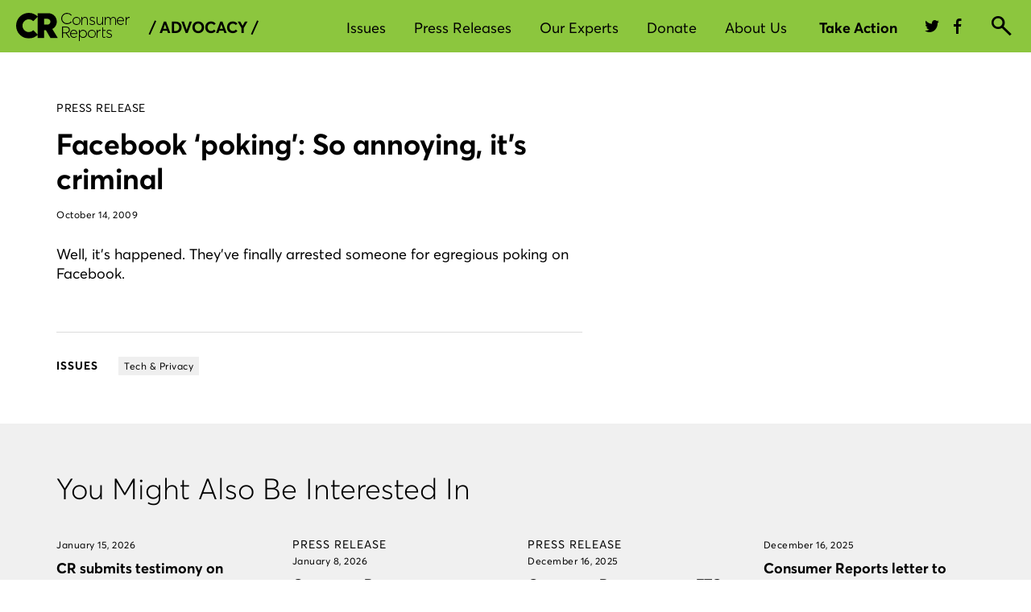

--- FILE ---
content_type: text/html; charset=UTF-8
request_url: https://advocacy.consumerreports.org/press_release/facebook_poking_so_annoying_its_criminal/
body_size: 129549
content:
<!DOCTYPE html>
<html lang="en">
<head>
    <meta charset="utf-8" />
    <meta name="viewport" content="width=device-width, initial-scale=1.0">
    <title>Facebook ‘poking’: So annoying, it’s criminal</title>
    <link href="https://styleguide.consumerreports.org/latest/styles/bootstrap.min.css" rel="stylesheet">
    <link href="https://cdn.consumerreports.org/crux/styles/2.0/css/main.css" rel="stylesheet">
    <link href="https://advocacy.consumerreports.org/wp-content/themes/advocacy_wordpress_theme/style.css" rel="stylesheet">
    <link href="https://advocacy.consumerreports.org/wp-content/themes/advocacy_wordpress_theme/style-2018-template.css" rel="stylesheet">
    <link href="https://advocacy.consumerreports.org/wp-content/themes/advocacy_wordpress_theme/style-2018-navigation.css" rel="stylesheet">
    <script src="//ajax.googleapis.com/ajax/libs/jquery/1.9.0/jquery.min.js"></script>

    <!-- Twitter -->
    <meta name="twitter:card" content="summary_large_image">
    <meta name="twitter:site" content="@consumerreports">
    <meta name="twitter:title" content="Facebook ‘poking’: So annoying, it’s criminal">
    <meta name="twitter:image" content="https://article.images.consumerreports.org/f_auto/prod/content/dam/special-graphics/CR-generic-lowres">
    <meta name="twitter:description" content="">

    <meta name='robots' content='index, follow, max-image-preview:large, max-snippet:-1, max-video-preview:-1' />

	<!-- This site is optimized with the Yoast SEO plugin v19.13 - https://yoast.com/wordpress/plugins/seo/ -->
	<link rel="canonical" href="https://advocacy.consumerreports.org/press_release/facebook_poking_so_annoying_its_criminal/" />
	<meta property="og:locale" content="en_US" />
	<meta property="og:type" content="article" />
	<meta property="og:title" content="Facebook ‘poking’: So annoying, it’s criminal - CR Advocacy" />
	<meta property="og:description" content="Well, it’s happened. They’ve finally arrested someone for egregious poking on Facebook." />
	<meta property="og:url" content="https://advocacy.consumerreports.org/press_release/facebook_poking_so_annoying_its_criminal/" />
	<meta property="og:site_name" content="CR Advocacy" />
	<meta property="article:modified_time" content="2017-09-12T19:57:18+00:00" />
	<meta name="twitter:card" content="summary_large_image" />
	<script type="application/ld+json" class="yoast-schema-graph">{"@context":"https://schema.org","@graph":[{"@type":"WebPage","@id":"https://advocacy.consumerreports.org/press_release/facebook_poking_so_annoying_its_criminal/","url":"https://advocacy.consumerreports.org/press_release/facebook_poking_so_annoying_its_criminal/","name":"Facebook ‘poking’: So annoying, it’s criminal - CR Advocacy","isPartOf":{"@id":"https://advocacy.consumerreports.org/#website"},"datePublished":"2009-10-14T17:56:42+00:00","dateModified":"2017-09-12T19:57:18+00:00","breadcrumb":{"@id":"https://advocacy.consumerreports.org/press_release/facebook_poking_so_annoying_its_criminal/#breadcrumb"},"inLanguage":"en-US","potentialAction":[{"@type":"ReadAction","target":["https://advocacy.consumerreports.org/press_release/facebook_poking_so_annoying_its_criminal/"]}]},{"@type":"BreadcrumbList","@id":"https://advocacy.consumerreports.org/press_release/facebook_poking_so_annoying_its_criminal/#breadcrumb","itemListElement":[{"@type":"ListItem","position":1,"name":"Home","item":"https://advocacy.consumerreports.org/"},{"@type":"ListItem","position":2,"name":"Facebook ‘poking’: So annoying, it’s criminal"}]},{"@type":"WebSite","@id":"https://advocacy.consumerreports.org/#website","url":"https://advocacy.consumerreports.org/","name":"CR Advocacy","description":"CR Advocacy","potentialAction":[{"@type":"SearchAction","target":{"@type":"EntryPoint","urlTemplate":"https://advocacy.consumerreports.org/?s={search_term_string}"},"query-input":"required name=search_term_string"}],"inLanguage":"en-US"}]}</script>
	<!-- / Yoast SEO plugin. -->


<link rel='dns-prefetch' href='//advocacy.consumerreports.org' />
<link rel='dns-prefetch' href='//s.w.org' />
<link rel='dns-prefetch' href='//v0.wordpress.com' />
<link rel="alternate" type="application/rss+xml" title="CR Advocacy &raquo; Feed" href="https://advocacy.consumerreports.org/feed/" />
<link rel="alternate" type="application/rss+xml" title="CR Advocacy &raquo; Comments Feed" href="https://advocacy.consumerreports.org/comments/feed/" />
<link rel="alternate" type="application/rss+xml" title="CR Advocacy &raquo; Facebook ‘poking’: So annoying, it’s criminal Comments Feed" href="https://advocacy.consumerreports.org/press_release/facebook_poking_so_annoying_its_criminal/feed/" />
<link rel='stylesheet' id='wp-block-library-css'  href='https://advocacy.consumerreports.org/wp-includes/css/dist/block-library/style.min.css?ver=9db3073ce246aaffd423b20bb76fac7a' type='text/css' media='all' />
<style id='wp-block-library-inline-css' type='text/css'>
.has-text-align-justify{text-align:justify;}
</style>
<link rel='stylesheet' id='mediaelement-css'  href='https://advocacy.consumerreports.org/wp-includes/js/mediaelement/mediaelementplayer-legacy.min.css?ver=4.2.16' type='text/css' media='all' />
<link rel='stylesheet' id='wp-mediaelement-css'  href='https://advocacy.consumerreports.org/wp-includes/js/mediaelement/wp-mediaelement.min.css?ver=9db3073ce246aaffd423b20bb76fac7a' type='text/css' media='all' />
<style id='global-styles-inline-css' type='text/css'>
body{--wp--preset--color--black: #000000;--wp--preset--color--cyan-bluish-gray: #abb8c3;--wp--preset--color--white: #ffffff;--wp--preset--color--pale-pink: #f78da7;--wp--preset--color--vivid-red: #cf2e2e;--wp--preset--color--luminous-vivid-orange: #ff6900;--wp--preset--color--luminous-vivid-amber: #fcb900;--wp--preset--color--light-green-cyan: #7bdcb5;--wp--preset--color--vivid-green-cyan: #00d084;--wp--preset--color--pale-cyan-blue: #8ed1fc;--wp--preset--color--vivid-cyan-blue: #0693e3;--wp--preset--color--vivid-purple: #9b51e0;--wp--preset--gradient--vivid-cyan-blue-to-vivid-purple: linear-gradient(135deg,rgba(6,147,227,1) 0%,rgb(155,81,224) 100%);--wp--preset--gradient--light-green-cyan-to-vivid-green-cyan: linear-gradient(135deg,rgb(122,220,180) 0%,rgb(0,208,130) 100%);--wp--preset--gradient--luminous-vivid-amber-to-luminous-vivid-orange: linear-gradient(135deg,rgba(252,185,0,1) 0%,rgba(255,105,0,1) 100%);--wp--preset--gradient--luminous-vivid-orange-to-vivid-red: linear-gradient(135deg,rgba(255,105,0,1) 0%,rgb(207,46,46) 100%);--wp--preset--gradient--very-light-gray-to-cyan-bluish-gray: linear-gradient(135deg,rgb(238,238,238) 0%,rgb(169,184,195) 100%);--wp--preset--gradient--cool-to-warm-spectrum: linear-gradient(135deg,rgb(74,234,220) 0%,rgb(151,120,209) 20%,rgb(207,42,186) 40%,rgb(238,44,130) 60%,rgb(251,105,98) 80%,rgb(254,248,76) 100%);--wp--preset--gradient--blush-light-purple: linear-gradient(135deg,rgb(255,206,236) 0%,rgb(152,150,240) 100%);--wp--preset--gradient--blush-bordeaux: linear-gradient(135deg,rgb(254,205,165) 0%,rgb(254,45,45) 50%,rgb(107,0,62) 100%);--wp--preset--gradient--luminous-dusk: linear-gradient(135deg,rgb(255,203,112) 0%,rgb(199,81,192) 50%,rgb(65,88,208) 100%);--wp--preset--gradient--pale-ocean: linear-gradient(135deg,rgb(255,245,203) 0%,rgb(182,227,212) 50%,rgb(51,167,181) 100%);--wp--preset--gradient--electric-grass: linear-gradient(135deg,rgb(202,248,128) 0%,rgb(113,206,126) 100%);--wp--preset--gradient--midnight: linear-gradient(135deg,rgb(2,3,129) 0%,rgb(40,116,252) 100%);--wp--preset--duotone--dark-grayscale: url('#wp-duotone-dark-grayscale');--wp--preset--duotone--grayscale: url('#wp-duotone-grayscale');--wp--preset--duotone--purple-yellow: url('#wp-duotone-purple-yellow');--wp--preset--duotone--blue-red: url('#wp-duotone-blue-red');--wp--preset--duotone--midnight: url('#wp-duotone-midnight');--wp--preset--duotone--magenta-yellow: url('#wp-duotone-magenta-yellow');--wp--preset--duotone--purple-green: url('#wp-duotone-purple-green');--wp--preset--duotone--blue-orange: url('#wp-duotone-blue-orange');--wp--preset--font-size--small: 13px;--wp--preset--font-size--medium: 20px;--wp--preset--font-size--large: 36px;--wp--preset--font-size--x-large: 42px;}.has-black-color{color: var(--wp--preset--color--black) !important;}.has-cyan-bluish-gray-color{color: var(--wp--preset--color--cyan-bluish-gray) !important;}.has-white-color{color: var(--wp--preset--color--white) !important;}.has-pale-pink-color{color: var(--wp--preset--color--pale-pink) !important;}.has-vivid-red-color{color: var(--wp--preset--color--vivid-red) !important;}.has-luminous-vivid-orange-color{color: var(--wp--preset--color--luminous-vivid-orange) !important;}.has-luminous-vivid-amber-color{color: var(--wp--preset--color--luminous-vivid-amber) !important;}.has-light-green-cyan-color{color: var(--wp--preset--color--light-green-cyan) !important;}.has-vivid-green-cyan-color{color: var(--wp--preset--color--vivid-green-cyan) !important;}.has-pale-cyan-blue-color{color: var(--wp--preset--color--pale-cyan-blue) !important;}.has-vivid-cyan-blue-color{color: var(--wp--preset--color--vivid-cyan-blue) !important;}.has-vivid-purple-color{color: var(--wp--preset--color--vivid-purple) !important;}.has-black-background-color{background-color: var(--wp--preset--color--black) !important;}.has-cyan-bluish-gray-background-color{background-color: var(--wp--preset--color--cyan-bluish-gray) !important;}.has-white-background-color{background-color: var(--wp--preset--color--white) !important;}.has-pale-pink-background-color{background-color: var(--wp--preset--color--pale-pink) !important;}.has-vivid-red-background-color{background-color: var(--wp--preset--color--vivid-red) !important;}.has-luminous-vivid-orange-background-color{background-color: var(--wp--preset--color--luminous-vivid-orange) !important;}.has-luminous-vivid-amber-background-color{background-color: var(--wp--preset--color--luminous-vivid-amber) !important;}.has-light-green-cyan-background-color{background-color: var(--wp--preset--color--light-green-cyan) !important;}.has-vivid-green-cyan-background-color{background-color: var(--wp--preset--color--vivid-green-cyan) !important;}.has-pale-cyan-blue-background-color{background-color: var(--wp--preset--color--pale-cyan-blue) !important;}.has-vivid-cyan-blue-background-color{background-color: var(--wp--preset--color--vivid-cyan-blue) !important;}.has-vivid-purple-background-color{background-color: var(--wp--preset--color--vivid-purple) !important;}.has-black-border-color{border-color: var(--wp--preset--color--black) !important;}.has-cyan-bluish-gray-border-color{border-color: var(--wp--preset--color--cyan-bluish-gray) !important;}.has-white-border-color{border-color: var(--wp--preset--color--white) !important;}.has-pale-pink-border-color{border-color: var(--wp--preset--color--pale-pink) !important;}.has-vivid-red-border-color{border-color: var(--wp--preset--color--vivid-red) !important;}.has-luminous-vivid-orange-border-color{border-color: var(--wp--preset--color--luminous-vivid-orange) !important;}.has-luminous-vivid-amber-border-color{border-color: var(--wp--preset--color--luminous-vivid-amber) !important;}.has-light-green-cyan-border-color{border-color: var(--wp--preset--color--light-green-cyan) !important;}.has-vivid-green-cyan-border-color{border-color: var(--wp--preset--color--vivid-green-cyan) !important;}.has-pale-cyan-blue-border-color{border-color: var(--wp--preset--color--pale-cyan-blue) !important;}.has-vivid-cyan-blue-border-color{border-color: var(--wp--preset--color--vivid-cyan-blue) !important;}.has-vivid-purple-border-color{border-color: var(--wp--preset--color--vivid-purple) !important;}.has-vivid-cyan-blue-to-vivid-purple-gradient-background{background: var(--wp--preset--gradient--vivid-cyan-blue-to-vivid-purple) !important;}.has-light-green-cyan-to-vivid-green-cyan-gradient-background{background: var(--wp--preset--gradient--light-green-cyan-to-vivid-green-cyan) !important;}.has-luminous-vivid-amber-to-luminous-vivid-orange-gradient-background{background: var(--wp--preset--gradient--luminous-vivid-amber-to-luminous-vivid-orange) !important;}.has-luminous-vivid-orange-to-vivid-red-gradient-background{background: var(--wp--preset--gradient--luminous-vivid-orange-to-vivid-red) !important;}.has-very-light-gray-to-cyan-bluish-gray-gradient-background{background: var(--wp--preset--gradient--very-light-gray-to-cyan-bluish-gray) !important;}.has-cool-to-warm-spectrum-gradient-background{background: var(--wp--preset--gradient--cool-to-warm-spectrum) !important;}.has-blush-light-purple-gradient-background{background: var(--wp--preset--gradient--blush-light-purple) !important;}.has-blush-bordeaux-gradient-background{background: var(--wp--preset--gradient--blush-bordeaux) !important;}.has-luminous-dusk-gradient-background{background: var(--wp--preset--gradient--luminous-dusk) !important;}.has-pale-ocean-gradient-background{background: var(--wp--preset--gradient--pale-ocean) !important;}.has-electric-grass-gradient-background{background: var(--wp--preset--gradient--electric-grass) !important;}.has-midnight-gradient-background{background: var(--wp--preset--gradient--midnight) !important;}.has-small-font-size{font-size: var(--wp--preset--font-size--small) !important;}.has-medium-font-size{font-size: var(--wp--preset--font-size--medium) !important;}.has-large-font-size{font-size: var(--wp--preset--font-size--large) !important;}.has-x-large-font-size{font-size: var(--wp--preset--font-size--x-large) !important;}
</style>
<link rel='stylesheet' id='wp-pagenavi-css'  href='https://advocacy.consumerreports.org/wp-content/plugins/wp-pagenavi/pagenavi-css.css?ver=2.70' type='text/css' media='all' />
<link rel='stylesheet' id='jetpack_css-css'  href='https://advocacy.consumerreports.org/wp-content/plugins/jetpack/css/jetpack.css?ver=10.9' type='text/css' media='all' />
<script type='text/javascript' src='https://advocacy.consumerreports.org/wp-includes/js/jquery/jquery.min.js?ver=3.6.0' id='jquery-core-js'></script>
<script type='text/javascript' src='https://advocacy.consumerreports.org/wp-includes/js/jquery/jquery-migrate.min.js?ver=3.3.2' id='jquery-migrate-js'></script>
<script type='text/javascript' src='https://advocacy.consumerreports.org/wp-content/plugins/wonderplugin-audio/engine/wonderpluginaudioskins.js?ver=2.1' id='wonderplugin-audio-skins-script-js'></script>
<script type='text/javascript' src='https://advocacy.consumerreports.org/wp-content/plugins/wonderplugin-audio/engine/wonderpluginaudio.js?ver=2.1' id='wonderplugin-audio-script-js'></script>
<link rel="https://api.w.org/" href="https://advocacy.consumerreports.org/wp-json/" /><link rel="EditURI" type="application/rsd+xml" title="RSD" href="https://advocacy.consumerreports.org/xmlrpc.php?rsd" />
<link rel="wlwmanifest" type="application/wlwmanifest+xml" href="https://advocacy.consumerreports.org/wp-includes/wlwmanifest.xml" /> 

<link rel="alternate" type="application/json+oembed" href="https://advocacy.consumerreports.org/wp-json/oembed/1.0/embed?url=https%3A%2F%2Fadvocacy.consumerreports.org%2Fpress_release%2Ffacebook_poking_so_annoying_its_criminal%2F" />
<link rel="alternate" type="text/xml+oembed" href="https://advocacy.consumerreports.org/wp-json/oembed/1.0/embed?url=https%3A%2F%2Fadvocacy.consumerreports.org%2Fpress_release%2Ffacebook_poking_so_annoying_its_criminal%2F&#038;format=xml" />
<script type="text/javascript">
(function(url){
	if(/(?:Chrome\/26\.0\.1410\.63 Safari\/537\.31|WordfenceTestMonBot)/.test(navigator.userAgent)){ return; }
	var addEvent = function(evt, handler) {
		if (window.addEventListener) {
			document.addEventListener(evt, handler, false);
		} else if (window.attachEvent) {
			document.attachEvent('on' + evt, handler);
		}
	};
	var removeEvent = function(evt, handler) {
		if (window.removeEventListener) {
			document.removeEventListener(evt, handler, false);
		} else if (window.detachEvent) {
			document.detachEvent('on' + evt, handler);
		}
	};
	var evts = 'contextmenu dblclick drag dragend dragenter dragleave dragover dragstart drop keydown keypress keyup mousedown mousemove mouseout mouseover mouseup mousewheel scroll'.split(' ');
	var logHuman = function() {
		if (window.wfLogHumanRan) { return; }
		window.wfLogHumanRan = true;
		var wfscr = document.createElement('script');
		wfscr.type = 'text/javascript';
		wfscr.async = true;
		wfscr.src = url + '&r=' + Math.random();
		(document.getElementsByTagName('head')[0]||document.getElementsByTagName('body')[0]).appendChild(wfscr);
		for (var i = 0; i < evts.length; i++) {
			removeEvent(evts[i], logHuman);
		}
	};
	for (var i = 0; i < evts.length; i++) {
		addEvent(evts[i], logHuman);
	}
})('//advocacy.consumerreports.org/?wordfence_lh=1&hid=DF8E8A337E18CC143E18258C0E5336B0');
</script><style type='text/css'>img#wpstats{display:none}</style>
	<link rel="icon" href="https://advocacy.consumerreports.org/wp-content/uploads/2022/05/favicon.png" sizes="32x32" />
<link rel="icon" href="https://advocacy.consumerreports.org/wp-content/uploads/2022/05/favicon.png" sizes="192x192" />
<link rel="apple-touch-icon" href="https://advocacy.consumerreports.org/wp-content/uploads/2022/05/favicon.png" />
<meta name="msapplication-TileImage" content="https://advocacy.consumerreports.org/wp-content/uploads/2022/05/favicon.png" />
    
    <!-- Facebook -->
    <meta property="og:image" content="https://article.images.consumerreports.org/f_auto/prod/content/dam/special-graphics/CR-generic-lowres"/>
    <meta property="og:title" content="Facebook ‘poking’: So annoying, it’s criminal"/>
    <meta property="og:url" content="https://advocacy.consumerreports.org/press_release/facebook_poking_so_annoying_its_criminal"/>

    <!-- /global/assets RC-2026.1 -->

    <link rel="preconnect" href="https://cdn.cr.org">
<link rel="preload" href="//cdn.cr.org/crux/fonts/v1/CR-AvertaVF-S.woff2" as="font" type="font/woff2" crossorigin>
<link rel="preload" href="//cdn.cr.org/crux/fonts/v1/small/PublicoText-Roman-Web.woff2" as="font" type="font/woff2" crossorigin>



    <!-- default css -->
            <style>
            @charset "UTF-8";@font-face{font-family:Averta W01 Regular;src:url(//cdn.cr.org/crux/fonts/v1/CR-AvertaVF-S.woff2) format("woff2"),url(//cdn.cr.org/crux/fonts/v1/CR-AvertaVF-S.woff) format("woff");font-weight:400;font-style:normal;font-display:swap;unicode-range:u+0020-005f,u+0061-007d,u+00a1-00a3,u+00a6,u+00a8-00a9,u+00ab,u+00ae,u+00b4,u+00b7,u+00bb,u+00bf,u+00c1,u+00c9,u+00cd,u+00d1,u+00d3,u+00d7,u+00da,u+00dc,u+00df,u+00e1,u+00e9,u+00ed,u+00f1,u+00f3,u+00f7,u+00fa,u+00fc,u+02dc,u+0301,u+0303,u+0308,u+2013-2014,u+2018-201a,u+201c-201e,u+2022,u+2039,u+203a,u+20ac,u+2122,u+2212}@font-face{font-family:Averta W01 Semibold;src:url(//cdn.cr.org/crux/fonts/v1/CR-AvertaVF-S.woff2) format("woff2"),url(//cdn.cr.org/crux/fonts/v1/CR-AvertaVF-S.woff) format("woff");font-weight:600;font-style:normal;font-display:swap;unicode-range:u+0020-005f,u+0061-007d,u+00a1-00a3,u+00a6,u+00a8-00a9,u+00ab,u+00ae,u+00b4,u+00b7,u+00bb,u+00bf,u+00c1,u+00c9,u+00cd,u+00d1,u+00d3,u+00d7,u+00da,u+00dc,u+00df,u+00e1,u+00e9,u+00ed,u+00f1,u+00f3,u+00f7,u+00fa,u+00fc,u+02dc,u+0301,u+0303,u+0308,u+2013-2014,u+2018-201a,u+201c-201e,u+2022,u+2039,u+203a,u+20ac,u+2122,u+2212,u+a0,u+b5,u+2026}@font-face{font-family:Averta W01 Bold;src:url(//cdn.cr.org/crux/fonts/v1/CR-AvertaVF-S.woff2) format("woff2"),url(//cdn.cr.org/crux/fonts/v1/CR-AvertaVF-S.woff) format("woff");font-weight:700;font-style:normal;font-display:swap;unicode-range:u+0020-005f,u+0061-007d,u+00a1-00a3,u+00a6,u+00a8-00a9,u+00ab,u+00ae,u+00b4,u+00b7,u+00bb,u+00bf,u+00c1,u+00c9,u+00cd,u+00d1,u+00d3,u+00d7,u+00da,u+00dc,u+00df,u+00e1,u+00e9,u+00ed,u+00f1,u+00f3,u+00f7,u+00fa,u+00fc,u+02dc,u+0301,u+0303,u+0308,u+2013-2014,u+2018-201a,u+201c-201e,u+2022,u+2039,u+203a,u+20ac,u+2122,u+2212,u+2026}@font-face{font-family:Averta W01 RegularItalic;src:url(//cdn.cr.org/crux/fonts/v1/CR-AvertaVF-S.woff2) format("woff2"),url(//cdn.cr.org/crux/fonts/v1/CR-AvertaVF-S.woff) format("woff");font-weight:400;font-style:normal;font-display:swap;unicode-range:u+0020-005f,u+0061-007d,u+00a1-00a3,u+00a6,u+00a8-00a9,u+00ab,u+00ae,u+00b4,u+00b7,u+00bb,u+00bf,u+00c1,u+00c9,u+00cd,u+00d1,u+00d3,u+00d7,u+00da,u+00dc,u+00df,u+00e1,u+00e9,u+00ed,u+00f1,u+00f3,u+00f7,u+00fa,u+00fc,u+02dc,u+0301,u+0303,u+0308,u+2013-2014,u+2018-201a,u+201c-201e,u+2022,u+2039,u+203a,u+20ac,u+2122,u+2212}@font-face{font-family:PublicoText;src:url(//cdn.cr.org/crux/fonts/v1/small/PublicoText-Roman-Web.woff2) format("woff2"),url(//cdn.cr.org/crux/fonts/v1/small/PublicoText-Roman-Web.woff) format("woff");font-weight:400;font-style:normal;font-display:swap}@font-face{font-family:crux-icons;src:url(//cdn.cr.org/crux/styles/2.0/static/icons/crux-icons.eot);src:url(//cdn.cr.org/crux/styles/2.0/static/icons/crux-icons.eot?#iefix) format("embedded-opentype"),url(//cdn.cr.org/crux/styles/2.0/static/icons/crux-icons.woff) format("woff"),url(//cdn.cr.org/crux/styles/2.0/static/icons/crux-icons.ttf) format("truetype"),url(//cdn.cr.org/crux/styles/2.0/static/icons/crux-icons.svg#crux-icons) format("svg");font-weight:400;font-style:normal;font-display:swap}[data-icon]:before{font-family:crux-icons!important;content:attr(data-icon);font-style:normal!important;font-weight:400!important;font-variant:normal!important;font-size:inherit;text-transform:none!important;speak:none;line-height:1;-webkit-font-smoothing:antialiased;-moz-osx-font-smoothing:grayscale}[class^=crux-icons-]:before,[class*="  crux-icons-"]:before{font-family:inherit;font-size:inherit;font-variant:normal!important;text-transform:none!important;speak:none;line-height:1;-webkit-font-smoothing:antialiased;-moz-osx-font-smoothing:grayscale}.crux-icons{font-family:crux-icons;position:relative;top:1px;display:inline-block;font-style:normal;font-weight:400;line-height:1}.crux-icons:before{font-style:normal;font-weight:400;line-height:1;box-sizing:border-box;-webkit-font-smoothing:antialiased;position:relative;top:0}.crux-btn .crux-icons:before{font-size:20px;top:-1px}.crux-btn span{vertical-align:middle}.crux-icons-account:before{content:"a"}.crux-icons-audio:before{content:"°"}.crux-icons-audio-off:before{content:"·"}.crux-icons-best-buy:before{content:"b"}.crux-icons-brands:before{content:"ç"}.crux-icons-browse:before{content:"d"}.crux-icons-bullet:before{content:"e"}.crux-icons-call:before{content:"f"}.crux-icons-camera:before{content:"g"}.crux-icons-caret-down-big:before{content:"h"}.crux-icons-caret-down-small:before{content:"i"}.crux-icons-caret-slider-left:before{content:"j"}.crux-icons-caret-slider-right:before{content:"k"}.crux-icons-caret-up-big:before{content:"7"}.crux-icons-caret-up-small:before{content:"µ"}.crux-icons-chat:before{content:"l"}.crux-icons-check:before{content:"m"}.crux-icons-close:before{content:"n"}.crux-icons-confirmation:before{content:"o"}.crux-icons-cr:before{content:"†"}.crux-icons-doc:before{content:"q"}.crux-icons-dontbuy:before{content:"r"}.crux-icons-download:before{content:"s"}.crux-icons-excellent:before{content:"5"}.crux-icons-facebook:before{content:"u"}.crux-icons-fair:before{content:"2"}.crux-icons-fall:before{content:"w"}.crux-icons-filter:before{content:"x"}.crux-icons-filter-compare:before{content:"y"}.crux-icons-filter-grid:before{content:"z"}.crux-icons-filter-list:before{content:"t"}.crux-icons-flag:before{content:"B"}.crux-icons-flag-fill:before{content:"v"}.crux-icons-gallery:before{content:"C"}.crux-icons-good:before{content:"3"}.crux-icons-heart:before{content:"E"}.crux-icons-heart-fill:before{content:"A"}.crux-icons-help-information:before{content:"F"}.crux-icons-key:before{content:"G"}.crux-icons-less:before{content:"H"}.crux-icons-location:before{content:"I"}.crux-icons-lock:before{content:"J"}.crux-icons-lock-open:before{content:"K"}.crux-icons-lock-solid:before{content:"L"}.crux-icons-lock-solid-open:before{content:"M"}.crux-icons-mail:before{content:"N"}.crux-icons-member-expert:before{content:"O"}.crux-icons-menu:before{content:"D"}.crux-icons-money:before{content:"P"}.crux-icons-mpg-gas:before{content:"Q"}.crux-icons-pause:before{content:"R"}.crux-icons-pinterest:before{content:"S"}.crux-icons-play:before{content:"T"}.crux-icons-plus:before{content:"U"}.crux-icons-poor:before{content:"1"}.crux-icons-print:before{content:"V"}.crux-icons-question:before{content:"W"}.crux-icons-rain:before{content:"X"}.crux-icons-recall-warning:before{content:"¥"}.crux-icons-recently-viewed:before{content:"Z"}.crux-icons-recommended:before{content:"0"}.crux-icons-search:before{content:"Y"}.crux-icons-selection:before{content:"™"}.crux-icons-share:before{content:"£"}.crux-icons-share2:before{content:"¢"}.crux-icons-shopping-cart:before{content:"∞"}.crux-icons-sms:before{content:"§"}.crux-icons-star:before{content:"¶"}.crux-icons-sun:before{content:"•"}.crux-icons-swipe:before{content:"p"}.crux-icons-thumbs-down:before{content:"ª"}.crux-icons-thumbs-up:before{content:"!"}.crux-icons-twitter:before{content:"6"}.crux-icons-upload:before{content:"#"}.crux-icons-verygood:before{content:"4"}.crux-icons-winter:before{content:"%"}.crux-icons-youtube:before{content:"&"}.crux-icons-add:before{content:"c"}body{margin:0;line-height:1.5}*,*:before,*:after{box-sizing:border-box}ul{margin-top:0}svg{vertical-align:middle}button{margin:0;font-family:inherit;font-size:inherit;line-height:inherit}h3,.cda-gnav p{margin-top:0}.cda-gnav .clearfix:after{display:block;clear:both;content:""}.cda-gnav .row{margin-right:-15px;margin-left:-15px}.cda-gnav .crux-container{margin-right:auto;margin-left:auto;padding-left:15px;padding-right:15px;width:100%}@media only screen and (min-width: 768px){.cda-gnav .crux-container{width:738px}}@media only screen and (min-width: 1200px){.cda-gnav .crux-container{width:1170px}}.cda-gnav .d-block{display:block!important}.cda-gnav .d-none{display:none!important}@media (min-width: 768px){.cda-gnav .d-md-none{display:none!important}.cda-gnav .d-md-block{display:block!important}.cda-gnav .d-md-inline{display:inline!important}}@media (min-width: 1200px){.cda-gnav .d-xl-block{display:block!important}.cda-gnav .d-xl-inline{display:inline!important}.cda-gnav .d-xl-none{display:none!important}}.cda-gnav__user--non-member .cda-gnav__basic--shown,.cda-gnav__user--non-member .cda-gnav__member--shown,.cda-gnav__user--non-member .cda-gnav__member--inline-block,.cda-gnav__user--non-member .cda-gnav__non-member--hidden{display:none}.cda-gnav__user--non-member .cda-gnav__non-member--block{display:block}.cda-gnav__user--non-member .cda-gnav__non-member--flex{display:flex}.cda-gnav__user--basic .cda-gnav__non-member--shown,.cda-gnav__user--basic .cda-gnav__non-member--block,.cda-gnav__user--basic .cda-gnav__non-member--flex,.cda-gnav__user--basic .cda-gnav__member--shown,.cda-gnav__user--basic .cda-gnav__member--inline-block,.cda-gnav__user--basic .cda-gnav__basic--hidden{display:none}.cda-gnav__user--member .cda-gnav__non-member--shown,.cda-gnav__user--member .cda-gnav__non-member--block,.cda-gnav__user--member .cda-gnav__non-member--flex,.cda-gnav__user--member .cda-gnav__basic--shown,.cda-gnav__user--member .cda-gnav__member--hidden{display:none}.cda-gnav__user--member .cda-gnav__member--inline-block{display:inline-block}.cda-gnav__user--basic .cda-gnav__main-user-products .cda-btn:not(.cda-btn__primary--black),.cda-gnav__user--member .cda-gnav__main-user-products .cda-btn:not(.cda-btn__primary--black){color:#00ae3d}.cda-gnav__user--basic .cda-gnav__main-user-products .cda-btn:not(.cda-btn__primary--black) svg,.cda-gnav__user--member .cda-gnav__main-user-products .cda-btn:not(.cda-btn__primary--black) svg{fill:#00ae3d}.cda-gnav__user--basic .cda-gnav__main-user-products .cda-btn:not(.cda-btn__primary--black):hover,.cda-gnav__user--member .cda-gnav__main-user-products .cda-btn:not(.cda-btn__primary--black):hover{color:#000}.cda-gnav__user--basic .cda-gnav__main-user-products .cda-btn:not(.cda-btn__primary--black):hover svg,.cda-gnav__user--member .cda-gnav__main-user-products .cda-btn:not(.cda-btn__primary--black):hover svg{fill:#1b1b1b}.cda-gnav__user-tier--bundle .cda-gnav__bundle--hidden{display:none}.cda-btn,a.cda-btn{display:inline-block;text-align:center;text-decoration:none;transition:background-color .3s ease,border-color .3s ease,color .3s ease;outline:none;cursor:pointer}.cda-btn:hover,a.cda-btn:hover{transition:background-color .3s ease,border-color .3s ease,color .3s ease}.cda-btn:hover,.cda-btn:focus,.cda-btn:active,a.cda-btn:hover,a.cda-btn:focus,a.cda-btn:active{text-decoration:none}.cda-btn--full-width,a.cda-btn--full-width{width:100%}.cda-btn__primary,a.cda-btn__primary{background-color:#025b30;border:2px solid #025B30;border-radius:20px;color:#fff;display:inline-block;font-family:Averta W01 Bold,sans-serif;font-size:16px;height:40px;line-height:36px;padding:0 20px;outline:none}.cda-btn__primary:hover,a.cda-btn__primary:hover{background-color:#00ae4d;border-color:#00ae4d;color:#fff}.cda-btn__primary:focus,a.cda-btn__primary:focus{background-color:#fff;border-color:#000;color:#000;outline:none!important}.cda-btn__primary:active:not(.cda-btn__no-active-state),a.cda-btn__primary:active:not(.cda-btn__no-active-state){background-color:#f0f0f0;border-color:#000;color:#000}.cda-btn__primary--black,a.cda-btn__primary--black{background-color:#000;border:2px solid #000000;border-radius:20px;color:#fff;display:inline-block;font-family:Averta W01 Bold,sans-serif;font-size:16px;height:40px;line-height:36px;padding:0 20px;outline:none}.cda-btn__primary--black:hover,a.cda-btn__primary--black:hover{background-color:#00ae4d;border-color:#00ae4d;color:#fff}.cda-btn__primary--black:focus,a.cda-btn__primary--black:focus{background-color:#fff;border-color:#00ae3d;color:#fff;outline-offset:2px;outline-color:#000}.cda-btn__secondary,a.cda-btn__secondary{background-color:#fff;border:1px solid #025B30;border-radius:18px;color:#025b30;display:inline-block;font-family:Averta W01 Bold,sans-serif;font-size:14px;height:35px;line-height:33px;padding:0 15px;outline:none}.cda-btn__secondary:hover,a.cda-btn__secondary:hover{background-color:#00ae4d;border-color:#00ae4d;color:#fff;cursor:pointer}.cda-btn__secondary:active,a.cda-btn__secondary:active{background-color:#f0f0f0;border:2px solid #000000;color:#000;line-height:31px;padding:0 14px}.cda-btn__product-with-icon .crux-icons,a.cda-btn__product-with-icon .crux-icons{font-size:14px;margin-top:9px;vertical-align:top}.cda-btn--nav-small,a.cda-btn--nav-small{height:32px;line-height:32px;padding:0 20px;font-size:12px;outline:none}.cda-btn--nav-small.cda-btn--nav-rounded,a.cda-btn--nav-small.cda-btn--nav-rounded{border-radius:20px}.cda-btn--nav-medium,a.cda-btn--nav-medium{height:40px;line-height:40px;padding:0 57px;font-size:16px;outline:none}.cda-btn--nav-medium.cda-btn--nav-rounded,a.cda-btn--nav-medium.cda-btn--nav-rounded{border-radius:20px}.cda-btn--nav-light-green,a.cda-btn--nav-light-green{color:#050500;background:#00ae3d}.cda-btn--nav-light-green svg,a.cda-btn--nav-light-green svg{fill:#1b1b1b}.cda-btn--nav-light-green:focus,.cda-btn--nav-light-green:hover,a.cda-btn--nav-light-green:focus,a.cda-btn--nav-light-green:hover{color:#1b1b1b;background:#fff;cursor:pointer}.cda-btn--nav-light-green:focus,a.cda-btn--nav-light-green:focus{outline-offset:2px}.cda-btn--nav-dark-green,a.cda-btn--nav-dark-green{color:#000;background:#00803e}.cda-btn--nav-dark-green svg,a.cda-btn--nav-dark-green svg{fill:#1b1b1b}.cda-btn--nav-dark-green:focus,.cda-btn--nav-dark-green:hover,a.cda-btn--nav-dark-green:focus,a.cda-btn--nav-dark-green:hover{color:#1b1b1b;background:#fff;cursor:pointer}.cda-btn--nav-dark-green:focus,a.cda-btn--nav-dark-green:focus{outline-offset:2px}.cda-btn--nav-black:hover .crux-icons,a.cda-btn--nav-black:hover .crux-icons{color:#1b1b1b}.cda-btn--nav-border--white,a.cda-btn--nav-border--white{color:#fff;border:1px solid #FFFFFF;background-color:#000}.cda-btn--nav-border--white:hover,a.cda-btn--nav-border--white:hover{background-color:#000;border-color:#00ae3d;color:#00ae3d}.cda-btn--nav-transparent,a.cda-btn--nav-transparent{padding:0;color:#fff;background:transparent}.cda-btn--nav-transparent svg,a.cda-btn--nav-transparent svg{fill:#fff}.cda-btn--nav-transparent:hover,a.cda-btn--nav-transparent:hover{color:#fff;cursor:pointer}.cda-btn--nav-transparent:active,a.cda-btn--nav-transparent:active{color:#1b1b1b;background:#fff}.cda-btn--nav-transparent:active .crux-icons,a.cda-btn--nav-transparent:active .crux-icons{color:#1b1b1b}.cda-btn--nav-transparent:active svg,a.cda-btn--nav-transparent:active svg{fill:#1b1b1b}.cda-btn--nav-transparent:hover,a.cda-btn--nav-transparent:hover{color:#1b1b1b;background:#00ae3d;cursor:pointer}.cda-btn--nav-transparent:hover .crux-icons,a.cda-btn--nav-transparent:hover .crux-icons{color:#1b1b1b}.cda-btn--nav-transparent:hover svg,a.cda-btn--nav-transparent:hover svg{fill:#1b1b1b}.cda-btn--nav-icon,a.cda-btn--nav-icon{padding:0;text-align:center;position:relative;border-radius:50%}.cda-btn--nav-icon.cda-btn--nav-small,a.cda-btn--nav-icon.cda-btn--nav-small{width:32px;height:32px;font-size:23px}.cda-btn--nav-icon svg,.cda-btn--nav-icon .crux-icons,a.cda-btn--nav-icon svg,a.cda-btn--nav-icon .crux-icons{position:relative}.cda-btn--nav-icon:before,a.cda-btn--nav-icon:before{position:absolute;top:50%;left:50%;transform:translate(-50%,-50%);display:inline-block;width:0;height:0;border-radius:50%;content:"";background:#00ae3d;transition:width linear .1s,height linear .1s}.cda-btn--nav-icon:hover,a.cda-btn--nav-icon:hover{background:transparent;cursor:pointer}.cda-btn--nav-icon:hover:before,a.cda-btn--nav-icon:hover:before{width:100%;height:100%;transition:width linear .1s,height linear .1s}#gnav-global-container .gnav-breadcrumbs{list-style-type:none;margin:0;display:flex;align-items:center;padding-left:0}@media only screen and (min-width: 1200px){#gnav-global-container .gnav-breadcrumbs{height:54px}}#gnav-global-container .gnav-breadcrumbs :has(.gnav-breadcrumbs__item){padding:32px 0 10px}@media only screen and (min-width: 1200px){#gnav-global-container .gnav-breadcrumbs-wrapper :has(.gnav-breadcrumbs__item){height:54px}}#gnav-global-container .gnav-breadcrumbs__item{padding-right:5px;line-height:18px}#gnav-global-container .gnav-breadcrumbs__item:after{content:"/";font-size:12px;color:#666661}#gnav-global-container .gnav-breadcrumbs__item:last-child:after{content:""}#gnav-global-container .gnav-breadcrumbs__link{font-size:12px;padding-right:5px;color:#050500;text-transform:capitalize;text-decoration:none;font-weight:400;line-height:24px}#gnav-global-container .gnav-breadcrumbs__link:hover{color:#050500;text-decoration:underline}#gnav-global-container .gnav-breadcrumbs__page-title{font-size:12px;color:#666661;text-transform:capitalize;font-weight:400;line-height:24px}.arc--hidden-text{position:absolute;opacity:0;pointer-events:none;left:0;right:0;overflow:hidden}.clearfix:after{display:block;clear:both;content:""}.row{margin-right:-15px;margin-left:-15px}.crux-container{margin-right:auto;margin-left:auto;padding-left:15px;padding-right:15px;width:100%}@media only screen and (min-width: 768px){.crux-container{width:738px}}@media only screen and (min-width: 1200px){.crux-container{width:1170px}}.cda-nav__checkbox-menu{height:0;overflow:hidden;width:0}.cda-nav__checkbox--hidden{border:0;clip:rect(0 0 0 0);height:1px;margin:-1px;overflow:hidden;padding:0;position:fixed;top:0;width:1px}.cda-nav__checkbox:checked~.cda-gnav__nav-btn-open{clip:rect(0 0 0 0)}.cda-nav__checkbox:checked~.cda-gnav__nav-btn-close{visibility:visible;clip:unset}.cda-nav__checkbox:checked~.cda-gnav__nav-popup{height:100vh;transform:translate3d(410px,0,0);transition:transform ease-in-out .2s;visibility:visible}@media only screen and (min-width: 768px){.cda-nav__checkbox:checked~.cda-gnav__nav-popup{transform:translate(-160px);height:712px;max-height:calc(86vh - 72px);transition:height ease-in-out .3s}}.cda-nav__checkbox:checked~.cda-gnav__nav-popup .cda-gnav__nav-popup-content{overflow:hidden;animation:changeOverflow 0s .4s forwards}@keyframes changeOverflow{to{overflow:auto}}.cda-nav__checkbox:checked~.cda-gnav__menu-overlay{height:100vh;visibility:visible}@media only screen and (min-width: 768px){.cda-nav__checkbox:checked~.cda-gnav__menu-overlay#menu-popup-overlay-mobile{display:none}}.cda-nav__checkbox:checked~.cda-gnav__menu--full-column{height:100vh}@media only screen and (max-width: 767px){.cda-nav__checkbox:checked~.cda-nav__checkbox-menu--sm{height:100vh;visibility:visible}}.cda-gnav{font-family:Averta W01 Regular,sans-serif;color:#000;position:relative;z-index:1075}.cda-gnav__skip-link{display:inline-block;width:0;height:0;margin-left:18px;color:#000;font-size:14px;line-height:20px;text-decoration:none;white-space:nowrap;overflow:hidden;clip:rect(0 0 0 0)}.cda-gnav__skip-link:hover,.cda-gnav__skip-link:focus{color:#000}.cda-gnav__skip-link:focus{width:auto;height:auto;padding:3px 12px;clip:auto;outline-offset:-2px}.cda-gnav__skip-link-wrapper{font-size:0;line-height:0}.cda-gnav__overlay{display:none}.cda-gnav__main{height:auto;padding-bottom:17px;background:#050500}@media only screen and (min-width: 768px){.cda-gnav__main{height:72px;padding-bottom:0}}@media only screen and (min-width: 768px){.cda-gnav__main>.crux-container{width:100%}}@media only screen and (min-width: 1200px){.cda-gnav__main>.crux-container{width:1170px}}.cda-gnav__main-inner{display:flex;flex-wrap:wrap;justify-content:space-between}@media only screen and (min-width: 1200px){.cda-gnav__main-inner{height:72px}}.cda-gnav__main-logo{flex:0 0 auto;height:54px;width:54px;line-height:54px;margin-bottom:15px}@media only screen and (min-width: 1200px){.cda-gnav__main-logo{width:154px;height:72px;position:relative;z-index:10;line-height:72px;margin-bottom:unset}}.cda-gnav__main-logo a{display:inline-block}.cda-gnav__main-logo img,.cda-gnav__main-logo svg{display:inline-block;height:54px;max-width:100%}@media only screen and (min-width: 768px){.cda-gnav__main-logo img,.cda-gnav__main-logo svg{height:72px}}.cda-gnav__main-central-block{position:relative;display:flex;width:100%;height:48px;order:3;border:1px solid #989991;border-radius:24px;background:#fff}@media only screen and (min-width: 768px){.cda-gnav__main-central-block{order:initial;align-self:center;flex:1 0 auto;width:auto;max-width:562px;min-width:371px;margin:0 24px 0 33px}}@media only screen and (min-width: 1200px){.cda-gnav__main-central-block{flex:0 0 auto;width:530px;max-width:unset}}.cda-gnav__main-search{height:46px;box-sizing:content-box;flex:1 0 auto}.cda-gnav__main-search-form{position:relative}@media only screen and (min-width: 768px){.cda-gnav__main-search-form{height:100%}}.cda-gnav__main-search-input{box-sizing:border-box;width:calc(100% - 104px);height:46px;margin:0 0 0 40px;position:relative;border:none;font-size:16px;line-height:24px;background:transparent;outline:none;padding-left:5px}.cda-gnav__main-search-input:focus,.cda-gnav__main-search-input:focus-visible{outline:none}.cda-gnav__main-search-input.keyboard-focus{outline:2px solid #00AE3D}.cda-gnav__main-search-cancel,.cda-gnav__main-search-hints,.cda-gnav__main-search-hints-overlay{display:none}.cda-gnav__main-search-btn{position:absolute;top:24px;transform:translateY(-50%);padding:0;line-height:0;border:none;background:transparent;outline:none;color:#000;cursor:pointer}.cda-gnav__main-search-btn:focus{outline:2px solid #00AE3D}@media only screen and (min-width: 768px){.cda-gnav__main-search-btn{top:calc(50% - 1px)}}.cda-gnav__main-search-submit{left:13px;font-size:16px}@media only screen and (min-width: 768px){.cda-gnav__main-search-submit{left:17px}}@media only screen and (min-width: 1200px){.cda-gnav__main-search-submit{font-size:20px}}.cda-gnav__main-search-submit svg{width:24px;height:24px}.cda-gnav__main-search-askcr-ai{right:17px}.cda-gnav__main-user{flex:0 0 auto;height:72px}@media only screen and (max-width: 767px){.cda-gnav__main-user{height:60px}}.cda-gnav__main-user-inner{height:100%;display:flex;align-items:center}.cda-gnav__main-user-item{margin-left:16px}.cda-gnav__main-user-item:first-child{margin-left:0}.cda-gnav__main-user-greeting{display:none}.cda-gnav__main-user-auth{position:relative}.cda-gnav__main-user-auth-btn{padding:2px 4px;color:#fff;font-family:Averta W01 Regular,sans-serif;font-size:16px;font-style:normal;font-weight:400;line-height:24px;border-radius:4px;display:block}.cda-gnav__main-user-auth-btn:focus{color:#fff}.cda-gnav__main-user-auth-btn:hover{text-decoration:underline}.cda-gnav__main-user-auth-icon{display:inline-block;height:28px;color:#00ae3d;font-size:0;line-height:28px;vertical-align:top;width:28px}.cda-gnav__main-user-auth-icon svg{fill:#fff;width:100%;height:100%}.cda-gnav__main-user-auth--logged-in{display:block;position:relative}.cda-gnav__main-user-auth-label{position:absolute;top:-4px;right:-6px;width:16px;height:16px;border-radius:50%;color:#050500;font-family:Averta W01 Regular,sans-serif;font-size:12px;line-height:16px;background:#ffd500;text-align:center}.cda-gnav__main-user-auth-label:empty{display:none}.cda-gnav__nav{flex-shrink:0;position:relative;width:71px;height:46px;border-right:1px solid #989991}.cda-gnav__nav-btn{position:absolute;top:16px;left:26px;display:inline-block;width:22px;height:16px;line-height:0;overflow:hidden;padding:2px;border-radius:2px}.cda-gnav__nav-btn-close{visibility:hidden;clip:rect(0 0 0 0);overflow:hidden}.cda-gnav__nav-hamburger-icon{width:18px;height:12px}.cda-gnav__nav-close-icon{width:12px;height:12px;margin-left:4px}.cda-gnav__nav-popup{position:fixed;z-index:3000;top:0;left:-410px;width:410px;max-width:100vw;height:0;visibility:hidden;background:#fff;overflow:hidden}@media only screen and (min-width: 768px){.cda-gnav__nav-popup{position:absolute;top:calc(100% + 15px);left:50%;width:320px;height:0;max-height:calc(100vh - 85px);border-radius:20px;background:#fff;box-shadow:0 4px 16px #05050005,0 2px 8px #05050029;transform:translate(-160px)}}.cda-gnav__notification-popup{position:absolute;z-index:3000;top:calc(100% + 8px);right:-26px;width:207px;border:2px solid #000000;border-radius:3px;background:#ec1c24;box-shadow:0 4px 4px #00000040;font-family:Averta W01 Bold,sans-serif;font-size:12px;line-height:16px;text-align:left}.cda-gnav__notification-popup.cda-gnav__popup--with-close-btn{z-index:2000}.cda-gnav__notification-popup:before{position:absolute;top:-12px;right:25px;display:inline-block;content:"";width:29px;height:0;border-style:solid;border-color:transparent transparent #000000 transparent;border-width:0 14px 11px}.cda-gnav__notification-popup:after{position:absolute;top:-9px;right:26px;display:inline-block;content:"";width:28px;height:0;border-style:solid;border-color:transparent transparent #EC1C24 transparent;border-width:0 13px 10px}.cda-gnav__notification-popup .cda-gnav__notification-popup-alert-icon{position:absolute;top:5px;right:28px;color:#fff;font-size:24px}.cda-gnav__notification-popup-inner{padding:14px 10px;background:#fff}.cda-gnav__notification-popup-title{padding:0 3px;line-height:16px;background:#fd0;text-transform:uppercase;-webkit-box-decoration-break:clone;box-decoration-break:clone}.cda-gnav__notification-popup .cda-gnav__notification-popup-text{margin:16px 0 0;font-family:Averta W01 Regular,sans-serif}.cda-gnav__notification-popup-link{color:#000;font-family:Averta W01 Bold,sans-serif;text-decoration:underline}.cda-gnav__notification-popup-link:hover,.cda-gnav__notification-popup-link:focus,.cda-gnav__notification-popup-link:active{color:#00ae3d;text-decoration:underline}.cda-gnav__notification-popup--hidden{display:none}.cda-gnav__popup--with-close-btn .cda-gnav__notification-popup-inner{margin-top:40px;padding:16px 8px}.cda-gnav__alert-close-button{background:none;border:none;cursor:pointer;height:12px;padding:0;position:absolute;right:8px;bottom:14px;width:12px}.cda-gnav__alert-close-button:hover,.cda-gnav__alert-close-button:active{border:none;outline:none}.cda-gnav__alert-close-button:focus{outline:2px solid #00AE3D}.cda-gnav__alert-close-button svg{vertical-align:initial}@media only screen and (max-width: 1199px){#gnav-global-container .gnav-breadcrumbs-wrapper{display:none}}
        </style>
    
    
            <style>
            @font-face{font-family:Averta W01 Light;src:url(//cdn.cr.org/crux/fonts/v1/CR-AvertaVF-S.woff2) format("woff2"),url(//cdn.cr.org/crux/fonts/v1/CR-AvertaVF-S.woff) format("woff");font-weight:300;font-style:normal;font-display:swap;unicode-range:u+0020-005f,u+0061-007d,u+00a1-00a3,u+00a6,u+00a8-00a9,u+00ab,u+00ae,u+00b4,u+00b7,u+00bb,u+00bf,u+00c1,u+00c9,u+00cd,u+00d1,u+00d3,u+00d7,u+00da,u+00dc,u+00df,u+00e1,u+00e9,u+00ed,u+00f1,u+00f3,u+00f7,u+00fa,u+00fc,u+02dc,u+0301,u+0303,u+0308,u+2013-2014,u+2018-201a,u+201c-201e,u+2022,u+2039,u+203a,u+20ac,u+2122,u+2212}@font-face{font-family:Averta W01 Black;src:url(//cdn.cr.org/crux/fonts/v1/CR-AvertaVF-S.woff2) format("woff2"),url(//cdn.cr.org/crux/fonts/v1/CR-AvertaVF-S.woff) format("woff");font-weight:900;font-style:normal;font-display:swap;unicode-range:u+0020-005f,u+0061-007d,u+00a1-00a3,u+00a6,u+00a8-00a9,u+00ab,u+00ae,u+00b4,u+00b7,u+00bb,u+00bf,u+00c1,u+00c9,u+00cd,u+00d1,u+00d3,u+00d7,u+00da,u+00dc,u+00df,u+00e1,u+00e9,u+00ed,u+00f1,u+00f3,u+00f7,u+00fa,u+00fc,u+02dc,u+0301,u+0303,u+0308,u+2013-2014,u+2018-201a,u+201c-201e,u+2022,u+2039,u+203a,u+20ac,u+2122,u+2212}html{font-size:10px}@media only screen and (max-width: 767px){html{font-size:14px}}#global-footer .crux-body-copy a{color:#000;text-decoration:none;border:solid #000;border-width:0 0 1px}#global-footer a.crux-body-copy,#global-footer a.crux-label-style--small{text-decoration:none;color:#000}#global-footer a.crux-body-copy:hover,#global-footer a.crux-label-style--small:hover{text-decoration:none;color:#00ae4d}#g-nav-new-container .gnav-container a.crux-body-copy.crux-body-copy--small:hover,#global-footer .cr-footer--wrapper a.crux-body-copy.crux-body-copy--small:hover{color:#fff}#global-footer .cda-btn{display:block;touch-action:manipulation;font-family:Averta W01 Bold,sans-serif}#global-footer .cda-btn:focus{outline:0}
        </style>
    
    
    
            
        <link href="https://cdn.cr.org/cda-global/css/vite/redesign/gnav/deferred.CU45F7RPnqHoyEWV0RDv.css"
              rel="preload" as="style"
              onload="this.onload=null;this.rel='stylesheet'">

        <link href="https://cdn.cr.org/cda-global/css/vite/redesign/gnav/header/desktop.BzkntT2nG0u_fcNSfZGj.css" rel="stylesheet" media="screen and (min-width: 1200px)">

        <noscript>
            <link href="https://cdn.cr.org/cda-global/css/vite/redesign/gnav/deferred.CU45F7RPnqHoyEWV0RDv.css"
                  rel="stylesheet" as="style">
        </noscript>
    




<script>window.CR = window.CR || {};CR.global = {"env":"prod","targetHost":"https:\/\/www.consumerreports.org","globalHost":"https:\/\/cda-global.crinfra.net","assetsHost":"https:\/\/cdn.cr.org\/cda-global","ecomHost":"https:\/\/secure.consumerreports.org","ecomApiHost":"https:\/\/ecq-ecom-api-1.consumerreports.org","ecomApiKey":"DtiEcMCO3SoDm8Y8lUGA9FGrUntwTje13kRxogY6","mpiiHost":"https:\/\/member-service-api.consumerreports.org","mpiiKey":"eAmEDJzUAj7PJXEUOekZv6h3wSJbGsdVbKcH8bf8","version":"RC-2026.1","productsApiKey":"qfTX2jSmZV6IxHa48E5U44zCZy7O9Mz14TeiYQ2p","productsApiBaseUri":"https:\/\/products-api.consumerreports.org","mixUrl":"https:\/\/cdn.cr.org\/cda-global","searchDebounce":"750","searchTypeAheadPath":"\/api\/search\/typeahead","askcrPath":"\/askcr","semanticSearchTypeAheadPath":"\/api\/search\/integration\/typeahead","userinfo_url_template":"https:\/\/ecq-ecom-api-1.consumerreports.org\/api\/legacy\/customers\/%s\/alerts","userinfo_api_key":"DtiEcMCO3SoDm8Y8lUGA9FGrUntwTje13kRxogY6"};</script><script>
window.CR = window.CR || {};
CR.global = CR.global || {};

let resolve;
const promise = new Promise((res) => {
    resolve = res;
});

CR.global.siteCat = {
    trackPageResolver: { promise, resolve },
    onPostTrackPage: function (callback) {
        this.trackPageResolver.promise.then(callback);
    },
};
</script>

<link rel="modulepreload" href="https://cdn.cr.org/cda-global/js/vite/redesign/gnav/index.js4lIYhTO02_RTyJmhBV.js" /><link rel="modulepreload" href="https://cdn.cr.org/cda-global/js/vite/chunks/keys.qRpj7PWJYyUCqR-urjml.js" /><link rel="modulepreload" href="https://cdn.cr.org/cda-global/js/vite/chunks/function.MAI-rLNoUx8Lx4oT2Epg.js" /><link rel="modulepreload" href="https://cdn.cr.org/cda-global/js/vite/chunks/Search.D2TOQyl_TVcsm_5eOOkB.js" /><link rel="modulepreload" href="https://cdn.cr.org/cda-global/js/vite/chunks/page.DpbhqvxLQKWVJ4h8gCZk.js" /><link rel="modulepreload" href="https://cdn.cr.org/cda-global/js/vite/chunks/sc.CSiyEKCODEBajAAtvnit.js" /><link rel="modulepreload" href="https://cdn.cr.org/cda-global/js/vite/chunks/async.DqndzPTCIGYh_y7EPEyV.js" /><link rel="modulepreload" href="https://cdn.cr.org/cda-global/js/vite/chunks/Gnav.CI0JviOT1NXJdXbxJ9b-.js" /><link rel="modulepreload" href="https://cdn.cr.org/cda-global/js/vite/chunks/index.WQfVs87ct-ReZsjiYZmB.js" /><link rel="modulepreload" href="https://cdn.cr.org/cda-global/js/vite/chunks/tier.COSW7ndMeJMr7rYTRL5W.js" /><link rel="modulepreload" href="https://cdn.cr.org/cda-global/js/vite/chunks/api-service.XjF8oqbTifIsdjbQC8qt.js" /><link rel="modulepreload" href="https://cdn.cr.org/cda-global/js/vite/chunks/util.B_sjVy2HZpn3epQqVyao.js" /><link rel="modulepreload" href="https://cdn.cr.org/cda-global/js/vite/chunks/debounce.C2cyBcIlzUlXwU0blTKf.js" /><link rel="modulepreload" href="https://cdn.cr.org/cda-global/js/vite/chunks/string.DDyzr-y_NTCtAfMOUq0a.js" /><script type="module" src="https://cdn.cr.org/cda-global/js/vite/redesign/gnav/index.js4lIYhTO02_RTyJmhBV.js"></script><script  defer  src="https://cdn.cr.org/cda-global/js/vite/s_code.js"></script>

<script type="module">
s.registerPostTrackCallback((requestUrl) => {
    const urlParams = new URLSearchParams(requestUrl);
    const isPageRequest = !urlParams.has('pe');

    if (isPageRequest) {
        CR.global.siteCat.trackPageResolver.resolve();
    }
});
</script>
<!-- Begin Monetate ExpressTag Async v6.1. Place at start of document head. DO NOT ALTER. -->
<script type="text/javascript">
var monetateT = new Date().getTime();
(function() {
    var p = document.location.protocol;
    if (p == "http:" || p == "https:") {
        var m = document.createElement('script'); m.type = 'text/javascript'; m.async = true; m.src = "https://mt.consumerreports.org/se/js/2/a-611c642b/p/consumerreports.org/custom.js";
        var s = document.getElementsByTagName('script')[0]; s.parentNode.insertBefore(m, s);
    }
})();
</script>
<!-- End Monetate tag. -->
<!-- Site Catalyst -->
<script type="module">
    // At the current moment it is extra functionality
    (function trackSiteCatalyst(CR) {
        try {
            // Initialize Site Catalyst's s.*
            initSiteCatalyst();
        } catch (e) {
            console.error('Site Catalyst init:', e.message);
        }

        function initSiteCatalyst() {
            window.s = s_gi(s_account);
        }

    })(window.CR || {});
</script>
<!-- End Site Catalyst -->
    <script>

            document.cookie="userReferrer=" + encodeURIComponent(document.location.href) + ";domain=.consumerreports.org;path=/";

    var dataLayer = [];
    var AdvocacySearch = {

        searchResultsPage: {
            toggleSearchForm: function ()  {
                // the button click //
                AdvocacySearch.isShown ? AdvocacySearch.searchResultsPage.hideSearchForm() : AdvocacySearch.searchResultsPage.showSearchForm();
            },

            showSearchFormMinimized: function() {
                $(AdvocacySearch.searchArea).show();
                $(AdvocacySearch.searchArea).addClass('search-results__search-input');
                AdvocacySearch.searchButtonArea.addClass('advocacy-navbar__search--active');
                AdvocacySearch.searchButtonIcon.addClass('not-allowed');
                AdvocacySearch.isShown = false;
            },

            showSearchForm: function() {
                (AdvocacySearch.searchArea).removeClass('search-results__search-input');
                AdvocacySearch.showSearchForm();
            },

            hideSearchForm: function() {
                console.log('hide hideSearchForm');
                $(AdvocacySearch.searchArea).addClass('search-results__search-input');
                AdvocacySearch.searchButtonArea.removeClass('advocacy-navbar__search--active');
                AdvocacySearch.searchButtonIcon.removeClass('crux-icons-close').addClass('crux-icons-search');
                AdvocacySearch.isShown = false;
            }
        },

        showSearchForm: function(isLocked) {
            isLocked = isLocked || true;
            $(AdvocacySearch.searchArea).show(0, function () {
                $.scrollLock(isLocked);

            });
            AdvocacySearch.searchButtonArea.addClass('advocacy-navbar__search--active');
            AdvocacySearch.searchButtonIcon.removeClass('crux-icons-search').addClass('crux-icons-close');
            AdvocacySearch.issuesMenu.hide();
            AdvocacySearch.navbarContent.hide();
            AdvocacySearch.isShown = true;
        },

        hideSearchForm: function(isLocked) {
            isLocked = isLocked || false;
            $(AdvocacySearch.searchArea).hide(0, function() {
                $.scrollLock(isLocked);
            });
            AdvocacySearch.searchButtonArea.removeClass('advocacy-navbar__search--active');
            AdvocacySearch.searchButtonIcon.addClass('crux-icons-search').removeClass('crux-icons-close');
            AdvocacySearch.navbarContent.show();
            if(AdvocacySearch.issuesMenu.showMenu == true) AdvocacySearch.issuesMenu.show(); // retain state //
            AdvocacySearch.isShown = false;
        },
        toggleSearchForm: function ()  {
            // the button click //
            AdvocacySearch.isShown ? AdvocacySearch.hideSearchForm() : AdvocacySearch.showSearchForm();
        },

        doSearch: function(e) {
           if(e && (e==true || e.keyCode == 13)) {
               
               this.submitHiddenForm('/our-work/');
           }
        },

        submitHiddenForm: function (resultPage) {
            let post_types= this.checkboxHelper('post_type');
            let issues = this.checkboxHelper('issue');
            let created_ats = this.checkboxHelper('created_at');
            let keywords = document.getElementById('visible-search').value;

            document.getElementById('the_post_type').value = post_types.join(',');
            document.getElementById('the_issue').value = issues.join(',');
            document.getElementById('the_created_at').value = created_ats.join(',');

            if(keywords) {
                document.createElement("hidden")
                let input = document.createElement("input");
                input.setAttribute("type", "hidden");
                input.setAttribute("name", "the_keywords");
                input.setAttribute("value", keywords);
                //append to form element .
                document.getElementById('hidden_filters_and_keywords_form').appendChild(input);
            }

            $('.advocacy-research__results').html('<div class="crux-label-style text-center">Updating The Results...</div>');
            $('.advocacy-list__show-more').hide();
            // submit a hidden form with filter values //
            if(resultPage) {document.getElementById('hidden_filters_and_keywords_form').setAttribute("action", resultPage);}
            document.getElementById('hidden_filters_and_keywords_form').submit();
        },

         mobileDropdownSubmit: function (theSelect) {
            let keywords = document.getElementById('visible-search').value;
            let element = theSelect.options[theSelect.selectedIndex];
            let filterType = element.attributes['data-filter-type'].value;
            let filterValue = element.attributes['data-filter-value'].value;
            document.getElementById(filterType).value = filterValue;

            if(keywords) {
                document.createElement("hidden")
                let input = document.createElement("input");
                input.setAttribute("type", "hidden");
                input.setAttribute("name", "the_keywords");
                input.setAttribute("value", keywords);
                //append to form element .
                document.getElementById('hidden_filters_and_keywords_form').appendChild(input);
            }

            $('.advocacy-research__results').html('<div class="crux-label-style text-center">Updating The Results...</div>');
            $('.advocacy-list__show-more').hide();

            document.getElementById('hidden_filters_and_keywords_form').submit();
        },

        checkboxHelper: function(check) {
                let checks = [];
                for(var i=0;i<document.getElementsByName(check + '-select').length;i++) {
                    if(document.getElementsByName(check+'-select')[i].checked){
                        checks.push(document.getElementsByName(check+'-select')[i].value);
                    }
                }
                return checks;
            },

        checkboxClear: function(check) {
                for(var i=0;i<document.getElementsByName(check + '-select').length;i++) {
                    if(document.getElementsByName(check+'-select')[i].checked){
                        document.getElementsByName(check+'-select')[i].checked = false;
                    }
                }
            }

    }

    function getUrlParams() {
        var vars = {};
        var curHref = decodeURIComponent(window.location.href);
        curHref.replace(/[?&]+([^=&]+)=([^&]*)/gi, function (m, key, value) {
            vars[key] = value;
        });
        return vars;
    }

    $(function() { // the navigation menu
        $('.advocacy-wp-nav-menu .sub-menu').parent().children('a').click(function (event) {
            event.preventDefault();

            var submenu = $(this).parent().children('.sub-menu');

            if ($(submenu).is(':hidden')) {
                $(submenu).show();
                                AdvocacySearch.hideSearchForm();                 AdvocacySearch.issuesMenu.showMenu = true;
            } else {
                $(submenu).hide();
                AdvocacySearch.issuesMenu.showMenu = false;
            }
        });

        AdvocacySearch.searchButtonArea = $('.advocacy-navbar__search');
        AdvocacySearch.searchButtonIcon = $('.advocacy-navbar__search-button');
        AdvocacySearch.searchArea = $('#search-component');
        AdvocacySearch.issuesMenu = $('#menu-main .sub-menu');
        AdvocacySearch.navbarContent = $('.advocacy-navbar__main-content');
        AdvocacySearch.issuesMenu.showMenu = false;
        AdvocacySearch.isShown = false;


        AdvocacySearch.searchButtonArea.bind('click', AdvocacySearch.toggleSearchForm);


        $.scrollLock = ( function scrollLockClosure() {
            // https://gist.github.com/alphabet/5d5c892b08b94497538e6136590f24fa
            'use strict';

            var $html      = $( 'html' ),
                // State: unlocked by default
                locked     = false,
                // State: scroll to revert to
                prevScroll = {
                    scrollLeft : $( window ).scrollLeft(),
                    scrollTop  : $( window ).scrollTop()
                },
                // State: styles to revert to
                prevStyles = {},
                lockStyles = {
                    'overflow-y' : 'scroll',
                    'position'   : 'fixed',
                    'width'      : '100%'
                };

            // Instantiate cache in case someone tries to unlock before locking
            saveStyles();

            // Save context's inline styles in cache
            function saveStyles() {
                var styleAttr = $html.attr( 'style' ),
                    styleStrs = [],
                    styleHash = {};

                if( !styleAttr ){
                    return;
                }

                styleStrs = styleAttr.split( /;\s/ );

                $.each( styleStrs, function serializeStyleProp( styleString ){
                    if( !styleString ) {
                        return;
                    }

                    var keyValue = styleString.split( /\s:\s/ );

                    if( keyValue.length < 2 ) {
                        return;
                    }

                    styleHash[ keyValue[ 0 ] ] = keyValue[ 1 ];
                } );

                $.extend( prevStyles, styleHash );
            }

            function lock() {
                var appliedLock = {};

                // Duplicate execution will break DOM statefulness
                if( locked ) {
                    return;
                }

                // Save scroll state...
                prevScroll = {
                    scrollLeft : $( window ).scrollLeft(),
                    scrollTop  : $( window ).scrollTop()
                };

                // ...and styles
                saveStyles();

                // Compose our applied CSS
                $.extend( appliedLock, lockStyles, {
                    // And apply scroll state as styles
                    'left' : - prevScroll.scrollLeft + 'px',
                    'top'  : - prevScroll.scrollTop  + 'px'
                } );

                // Then lock styles...
                $html.css( appliedLock );

                // ...and scroll state
                $( window )
                    .scrollLeft( 0 )
                    .scrollTop( 0 );

                locked = true;
            }

            function unlock() {
                // Duplicate execution will break DOM statefulness
                if( !locked ) {
                    return;
                }

                // Revert styles
                $html.attr( 'style', $( '<x>' ).css( prevStyles ).attr( 'style' ) || '' );

                // Revert scroll values
                $( window )
                    .scrollLeft( prevScroll.scrollLeft )
                    .scrollTop(  prevScroll.scrollTop );

                locked = false;
            }

            return function scrollLock( on ) {
                // If an argument is passed, lock or unlock depending on truthiness
                if( arguments.length ) {
                    if( on ) {
                        lock();
                    }
                    else {
                        unlock();
                    }
                }
                // Otherwise, toggle
                else {
                    if( locked ){
                        unlock();
                    }
                    else {
                        lock();
                    }
                }
            };
        }()
        );

        $('.advocacy-navbar__button--show').click(function(){
            $('.advocacy-navbar__overlay--hide').removeClass('advocacy-navbar__overlay--hide').addClass('advocacy-navbar__overlay--show');
            $('.advocacy-navbar__hide').removeClass('advocacy-navbar__hide').addClass('advocacy-navbar__show');
        });

        $('.advocacy-navbar__main-menu').on('click', '.advocacy-navbar__hamburger-user-area--close, .advocacy-navbar__overlay--show', function(event){
            event.preventDefault();
            $('.advocacy-navbar__overlay--show').removeClass('advocacy-navbar__overlay--show').addClass('advocacy-navbar__overlay--hide');
            $('.advocacy-navbar__show').removeClass('advocacy-navbar__show').addClass('advocacy-navbar__hide');
            AdvocacySearch.hideSearchForm();
        });

        $('#menu-main .sub-menu').hover(function() {
            $(this).prev().addClass("active");
        }, function() {
            $(this).prev().removeClass("active");
            $(this).hide();
        });

    });
</script>
    



<script>
    $(function() {
        function set_website_version() { // should implement modernizr to detect browser version //
            var breakpoints = {"mobile": 768, "desktop": 1200};
            var website_version = null;
            if(window.innerWidth >= breakpoints["desktop"]) { website_version = "desktop" }
            if(window.innerWidth <  breakpoints["desktop"] && window.innerWidth >= breakpoints['mobile']) { website_version = "tablet" }
            if(window.innerWidth <  breakpoints["mobile"]) { website_version = "mobile" }
            return website_version;
        }
        var additionalData = {
            'pageType': 'free',
            'siteLayout': set_website_version(),
            'templateName': '2018 Advocacy Content Template',
            'segment': 'visitor',
            'siteSectionL2': 'CRO',
            'siteSectionL3': 'Advocacy',
            'siteSectionL4': 'PressReleases',
            'siteSectionL5': 'Facebook‘poking’:Soannoying,it’scriminal',
            'siteSectionL6': '',
            'searchKeyword': '',
            'searchType': '',
            'searchFilter': '',
            'ContentType': 'advocacy content'
        };

        document.addEventListener('userInfo_ready', triggerAnalytics, {once: true});

        function triggerAnalytics() {

            additionalData['erightsId'] = CRUserInfo.getErightsId();
            additionalData['userId'] =  CRUserInfo.getId();
            if ((CRUserInfo.getId() != "") && (CRUserInfo.hasSubscriptions()) ) {
                additionalData['segment'] = "subscriber";
            } else {
                additionalData['segment'] = "visitor";
            }
            additionalData['subsOwned'] =  CRUserInfo.subscriptionsOwned();
            additionalData['tier'] = CRUserInfo.getTier();
            dataLayer.push(additionalData);

            s.channel = s.eVar15 = additionalData['siteSectionL2'];
            s.prop1 =   s.eVar40 = additionalData['siteSectionL3'];
            s.prop2 =   s.eVar41 = additionalData['siteSectionL4'];
            s.prop3 =   s.eVar42 = additionalData['siteSectionL5'];
            s.prop4 =   s.eVar43 = additionalData['siteSectionL6'];
            s.prop9 =   s.eVar16 = additionalData['pageType'];
            s.prop10 =  s.eVar2  = additionalData['erightsId'];
            s.prop16 =  s.eVar9  = additionalData['segment'];
            s.prop17 =  s.eVar10 = additionalData['ContentType'];
            s.prop27 =  s.eVar80 = additionalData['tier'].toLowerCase();
            s.prop28 =  s.eVar86 = additionalData['subsOwned'];
            s.prop47 =  s.eVar83 = additionalData['userId'];
            s.prop58 =  s.eVar58 = additionalData['siteLayout'];
            s.prop67 =  s.eVar67 = additionalData['searchType'];
            s.prop71 =  s.eVar71 = additionalData['searchFilter'];
            s.prop72 =  s.eVar72 = additionalData['templateName'];
                            s.pageName = "CRO:" + additionalData['siteSectionL3'];
                        

            if(additionalData['siteSectionL4']) {
                s.pageName += ":" + additionalData['siteSectionL4'];
                if(additionalData['siteSectionL5']) {
                    s.pageName += ":" + additionalData['siteSectionL5'];
                    if(additionalData['siteSectionL6']) {
                        s.pageName += ":" + additionalData['siteSectionL6'];
                    }
                }
            }
            s.t();
        };
    });
</script>

<!-- Google Tag Manager -->
<script>(function(w,d,s,l,i){w[l]=w[l]||[];w[l].push({'gtm.start':
            new Date().getTime(),event:'gtm.js'});var f=d.getElementsByTagName(s)[0],
        j=d.createElement(s),dl=l!='dataLayer'?'&l='+l:'';j.async=true;j.src=
        '//www.googletagmanager.com/gtm.js?id='+i+dl;f.parentNode.insertBefore(j,f);
    })(window,document,'script','dataLayer','GTM-N76KM5');</script>
<!-- End Google Tag Manager -->
</head>
<body class="press_release-template-default single single-press_release postid-10557">
<!-- Google Tag Manager (noscript) -->
<noscript><iframe src="//www.googletagmanager.com/ns.html?id=GTM-N76KM5"
                  height="0" width="0" style="display:none;visibility:hidden"></iframe></noscript>
<!-- End Google Tag Manager (noscript) -->
<div id="header">

    <div class="topnav advocacy-navbar">
        <div class="advocacy-navbar__main-menu">
            <div class="visible-lg-block">
                                    <div class="advocacy-navbar__top-stacked-logo">
                        <a href="https://www.consumerreports.org"><img src="https://advocacy.consumerreports.org/wp-content/themes/advocacy_wordpress_theme/images/cr-stacked-logo.svg" alt="Consumer Reports Logo"/></a>
                        <span class="crux-product-title advocacy-navbar__label"><a href="/homepage/" class="advocacy-navbar__homepage-link">/ Advocacy /</a></span>
                    </div>
                                <ul id="menu-main" class="crux-sub-nav__link advocacy-wp-nav-menu"><li id="menu-item-50352" class="crux-body-copy menu-item menu-item-type-post_type menu-item-object-page menu-item-has-children menu-item-50352"><a href="https://advocacy.consumerreports.org/issues/">Issues</a>
<ul class="sub-menu">
	<li id="menu-item-50381" class="crux-article__bold-link crux-article__bold-link--small menu-item menu-item-type-post_type menu-item-object-issue menu-item-50381"><a href="https://advocacy.consumerreports.org/issue/cars/">Cars</a></li>
	<li id="menu-item-50387" class="crux-article__bold-link crux-article__bold-link--small menu-item menu-item-type-post_type menu-item-object-issue menu-item-50387"><a href="https://advocacy.consumerreports.org/issue/energy/">Energy</a></li>
	<li id="menu-item-50382" class="crux-article__bold-link crux-article__bold-link--small menu-item menu-item-type-post_type menu-item-object-issue menu-item-50382"><a href="https://advocacy.consumerreports.org/issue/food/">Food</a></li>
	<li id="menu-item-50385" class="crux-article__bold-link crux-article__bold-link--small menu-item menu-item-type-post_type menu-item-object-issue menu-item-50385"><a href="https://advocacy.consumerreports.org/issue/money/">Money</a></li>
	<li id="menu-item-50384" class="crux-article__bold-link crux-article__bold-link--small menu-item menu-item-type-post_type menu-item-object-issue menu-item-50384"><a href="https://advocacy.consumerreports.org/issue/tech-privacy/">Tech &amp; Privacy</a></li>
	<li id="menu-item-50383" class="crux-article__bold-link crux-article__bold-link--small menu-item menu-item-type-post_type menu-item-object-issue menu-item-50383"><a href="https://advocacy.consumerreports.org/issue/product-safety/">Product Safety</a></li>
	<li id="menu-item-50386" class="crux-article__bold-link crux-article__bold-link--small menu-item menu-item-type-post_type menu-item-object-issue menu-item-50386"><a href="https://advocacy.consumerreports.org/issue/health/">Health</a></li>
</ul>
</li>
<li id="menu-item-50283" class="crux-body-copy menu-item menu-item-type-post_type menu-item-object-page menu-item-50283"><a href="https://advocacy.consumerreports.org/press-releases/">Press Releases</a></li>
<li id="menu-item-56272" class="crux-body-copy menu-item menu-item-type-custom menu-item-object-custom menu-item-56272"><a href="https://www.consumerreports.org/about-us/our-people/our-experts/">Our Experts</a></li>
<li id="menu-item-2951" class="crux-body-copy menu-item menu-item-type-custom menu-item-object-custom menu-item-2951"><a target="_blank" rel="noopener" href="https://donate.consumerreports.org/donation/15?INTKEY=1025200153&#038;one_time_ask=1000%7C500%7C100%7C50%7C35&#038;one_time_ask_selected=4&#038;monthly_ask=104%7C52%7C10%7C7%7C5&#038;monthly_ask_selected=2">Donate</a></li>
<li id="menu-item-50782" class="crux-body-copy menu-item menu-item-type-custom menu-item-object-custom menu-item-50782"><a href="https://www.consumerreports.org/about-us/what-we-do/advocacy/">About Us</a></li>
</ul>
                <span class="crux-article__bold-link crux-article__bold-link--small advocacy-navbar__take-action">
                    <a href="https://action.consumerreports.org/takeaction">Take Action</a>
                    <a href="https://twitter.com/cradvocacy" style="margin-left: 30px;" class="crux-icons crux-icons-twitter"></a>
                    <a href="https://facebook.com/cradvocacy" style="margin-left: 10px; width:37px;" class="crux-icons crux-icons-facebook"></a>

                </span>



                <span class="advocacy-navbar__search text-center">
                        <span class="crux-icons crux-icons-search advocacy-navbar__search-button"></span>
                </span>
            </div>


            <div class="hidden-lg">
                <div class="advocacy-navbar__relative-wrapper">
                    <div class="advocacy-navbar__hide">
                        <div class="advocacy-navbar__menu-wrapper">
                            <div class="advocacy-navbar__hamburger">
                                <a href="#" class="advocacy-navbar__hamburger-user-area--close"><span class="crux-icons  crux-icons-close"></span></a>
                            </div>
                            <div class="advocacy-navbar__mobile-menu">
                                <ul id="menu-main-1" class="crux-sub-nav__link advocacy-wp-nav-menu"><li class="crux-body-copy menu-item menu-item-type-post_type menu-item-object-page menu-item-has-children menu-item-50352"><a href="https://advocacy.consumerreports.org/issues/">Issues</a>
<ul class="sub-menu">
	<li class="crux-article__bold-link crux-article__bold-link--small menu-item menu-item-type-post_type menu-item-object-issue menu-item-50381"><a href="https://advocacy.consumerreports.org/issue/cars/">Cars</a></li>
	<li class="crux-article__bold-link crux-article__bold-link--small menu-item menu-item-type-post_type menu-item-object-issue menu-item-50387"><a href="https://advocacy.consumerreports.org/issue/energy/">Energy</a></li>
	<li class="crux-article__bold-link crux-article__bold-link--small menu-item menu-item-type-post_type menu-item-object-issue menu-item-50382"><a href="https://advocacy.consumerreports.org/issue/food/">Food</a></li>
	<li class="crux-article__bold-link crux-article__bold-link--small menu-item menu-item-type-post_type menu-item-object-issue menu-item-50385"><a href="https://advocacy.consumerreports.org/issue/money/">Money</a></li>
	<li class="crux-article__bold-link crux-article__bold-link--small menu-item menu-item-type-post_type menu-item-object-issue menu-item-50384"><a href="https://advocacy.consumerreports.org/issue/tech-privacy/">Tech &amp; Privacy</a></li>
	<li class="crux-article__bold-link crux-article__bold-link--small menu-item menu-item-type-post_type menu-item-object-issue menu-item-50383"><a href="https://advocacy.consumerreports.org/issue/product-safety/">Product Safety</a></li>
	<li class="crux-article__bold-link crux-article__bold-link--small menu-item menu-item-type-post_type menu-item-object-issue menu-item-50386"><a href="https://advocacy.consumerreports.org/issue/health/">Health</a></li>
</ul>
</li>
<li class="crux-body-copy menu-item menu-item-type-post_type menu-item-object-page menu-item-50283"><a href="https://advocacy.consumerreports.org/press-releases/">Press Releases</a></li>
<li class="crux-body-copy menu-item menu-item-type-custom menu-item-object-custom menu-item-56272"><a href="https://www.consumerreports.org/about-us/our-people/our-experts/">Our Experts</a></li>
<li class="crux-body-copy menu-item menu-item-type-custom menu-item-object-custom menu-item-2951"><a target="_blank" rel="noopener" href="https://donate.consumerreports.org/donation/15?INTKEY=1025200153&#038;one_time_ask=1000%7C500%7C100%7C50%7C35&#038;one_time_ask_selected=4&#038;monthly_ask=104%7C52%7C10%7C7%7C5&#038;monthly_ask_selected=2">Donate</a></li>
<li class="crux-body-copy menu-item menu-item-type-custom menu-item-object-custom menu-item-50782"><a href="https://www.consumerreports.org/about-us/what-we-do/advocacy/">About Us</a></li>
</ul>                                <span class="crux-body-copy advocacy-navbar__take-action-mobile"><a href="https://action.consumerreports.org/takeaction">Take Action</a></span>

                                <div class="visible-xs hidden-sm hidden-md hidden-lg crux-body-copy advocacy-navbar__social-share">
                                    <a href="https://twitter.com/cradvocacy" style="margin-left: 30px;"
                                       class="crux-icons crux-icons-twitter"></a>
                                    <a href="https://facebook.com/cradvocacy" style="margin-left: 27px;width: 37px;"
                                       class="crux-icons crux-icons-facebook"></a>
                                </div>

                            </div>
                        </div>
                    </div>
                </div>
                <a href="javascript:{}" class="advocacy-navbar__button--show"></a>
                                    <div class="advocacy-navbar__top-stacked-logo">
    <a href="https://www.consumerreports.org/"><div class="advocacy-navbar__top-stacked-logo-crop"><img src="https://advocacy.consumerreports.org/wp-content/themes/advocacy_wordpress_theme/images/cr-stacked-logo.svg" alt="Consumer Reports Logo"/></div></a>
    <span class="crux-product-title advocacy-navbar__label"><a href="/homepage/" class="advocacy-navbar__homepage-link">/ Advocacy /</a></span>
</div>
                                <div class="advocacy-navbar__overlay--hide"></div>
                <span class="crux-article__bold-link crux-article__bold-link--small advocacy-navbar__take-action">
                    <a href="https://action.consumerreports.org/takeaction">Take Action</a>
                    <a href="https://twitter.com/cradvocacy" style="margin-left: 30px;"
                       class="crux-icons crux-icons-twitter"></a>
                    <a href="https://facebook.com/cradvocacy" style="margin-left: 10px;width: 37px;"
                       class="crux-icons crux-icons-facebook"></a>


                </span>




                <span class="advocacy-navbar__search text-center">
                    <span class="crux-icons crux-icons-search advocacy-navbar__search-button"></span></span>
            </div>
        </div>
        
    </div>

</div>




<div id="search-component" class="crux-container">
        <div id="visible-search-form" class="row">
            <div class="cr-styleguide-form-container text-center">
                <div class="crux-input-with-button-container col-xs-12 col-lg-6 col-lg-offset-3">

                    <button onclick="javascript:AdvocacySearch.doSearch(true);" class="visible-lg crux-btn crux-btn-primary--sm advocacy-search__button">Search</button>

                    <span onclick="javascript:AdvocacySearch.doSearch(true);" class="visible-xs visible-sm visible-md crux-btn crux-btn-primary--sm advocacy-search__button"><span class="crux-icons crux-icons-search"></span></span>

                    <input class="crux-input" type="text"
                           onkeypress="return AdvocacySearch.doSearch(event);"
                           value=""
                           id="visible-search" name="visible-q"
                           placeholder="Search Advocacy"/>
                </div>
            </div>
        </div>

<!--        <div id="advocacy-gcse-result" class="row"></div>-->

        <form action="/our-work/" id="hidden-search-form" style="visibility: hidden;" autocomplete="false" >
            <input id="search" type="hidden" name="q" size="31" />
        </form>
</div>



<div class="crux-container">

    <div class="content-container">
    <div class="row">
        <div class="col-lg-7 col-sm-12 col-xs-12">
                            <div class="crux-captions post-label">Press Release</div>
                    </div>
    </div>

    <div class="row">
        <div class="col-lg-7 col-sm-12 col-xs-12">
            <h1 class="crux-product-title post-title">Facebook ‘poking’: So annoying, it’s criminal</h1>

            
            <div class="crux-captions post-date">
                October 14, 2009            </div>

            <div class="pdf-resources">
                            </div>

            <div class="crux-body-copy page-content">
                                <p>Well, it’s happened. They’ve finally arrested someone for egregious poking on Facebook.</p>
            </div>
            <div class="item-issues"><span class="crux-label-style item-issues__label">Issues</span><a href="/issue/tech-privacy"><span class="crux-captions tech-privacy">Tech &amp; Privacy</span></a></div>
        </div>

        <div class="col-lg-4 col-sm-12 col-xs-12 col-lg-offset-1">
            <!-- related experts -->
            
                    </div>
    </div>
</div>
</div>


    <div class="related-work">
        <div class="crux-container">
            <div class="crux-section-header related-work__title">You Might Also Be Interested In</div>
            <div class="row related-work__list">
                                    <div class="col-lg-3 col-sm-6 col-xs-12 related-work__list-item">
                                                <div class="related-work__list-item-date">
                            <div class="crux-captions related-work__list-item-date">January 15, 2026</div>
                        </div>
                        <div class="crux-body-copy crux-body-copy--bold related-work__list-item-title"><a href="https://advocacy.consumerreports.org/research/cr-submits-testimony-on-washingtons-ai-content-identification-bill-hb-1170/">CR submits testimony on Washington’s AI content identification bill, HB 1170</a></div>
                    </div>
                                    <div class="col-lg-3 col-sm-6 col-xs-12 related-work__list-item">
                                                    <div class="crux-label-style--regular related-work__list-item-type">press release</div>
                                                <div class="related-work__list-item-date">
                            <div class="crux-captions related-work__list-item-date">January 8, 2026</div>
                        </div>
                        <div class="crux-body-copy crux-body-copy--bold related-work__list-item-title"><a href="https://advocacy.consumerreports.org/press_release/consumer-reports-statement-on-new-york-attorney-general-inquiry-into-instacarts-algorithmic-pricing-experiments/">Consumer Reports statement on New York Attorney General inquiry into Instacart’s algorithmic pricing experiments</a></div>
                    </div>
                                    <div class="col-lg-3 col-sm-6 col-xs-12 related-work__list-item">
                                                    <div class="crux-label-style--regular related-work__list-item-type">press release</div>
                                                <div class="related-work__list-item-date">
                            <div class="crux-captions related-work__list-item-date">December 16, 2025</div>
                        </div>
                        <div class="crux-body-copy crux-body-copy--bold related-work__list-item-title"><a href="https://advocacy.consumerreports.org/press_release/consumer-reports-urges-ftc-and-state-attorneys-general-to-investigate-instacart/">Consumer Reports urges FTC and state attorneys general to investigate Instacart</a></div>
                    </div>
                                    <div class="col-lg-3 col-sm-6 col-xs-12 related-work__list-item">
                                                <div class="related-work__list-item-date">
                            <div class="crux-captions related-work__list-item-date">December 16, 2025</div>
                        </div>
                        <div class="crux-body-copy crux-body-copy--bold related-work__list-item-title"><a href="https://advocacy.consumerreports.org/research/consumer-reports-letter-to-ftc-and-state-attorneys-general-on-instacart-pricing-practices/">Consumer Reports letter to FTC and state Attorneys General on Instacart pricing practices</a></div>
                    </div>
                            </div>
        </div>
    </div>

    <script>
        $(document).ready(function() {
            $('.page-content p').filter(function () {
                return $(this).html() == '&nbsp;'
            }).remove()
        });
    </script>


<script>
   var curPage = 1;

   var pageParam = parseInt(getUrlParams()["cur_page"]);
   if (pageParam) curPage = pageParam;

   $('.advocacy-list__show-more').on('click', function (e) {
       e.preventDefault();

       var params = getUrlParams();
       curPage = curPage + 1;
       var searchType = '';
       if (!params['the_post_type']) {
           searchType = $(this).data('search-type');
       } else {
           searchType = params['the_post_type'];
       }
       params["cur_page"] = curPage;
       var newUrl = window.location.toString().split('?')[0] + "?" + $.param(params);
       history.pushState({}, null, newUrl);
       params["the_post_type"] = searchType;
       var link = '/wp-json/custom/v1/research?' + $.param(params);
       $(this).text('Loading...');
       $(this).blur();
       $(this).unbind("mouseout");
       $.get(link, function (data) {

           $.each(data, function (index, value) {
               var labelTemplate = '';
               if (value.type != 'research') labelTemplate = '<div class="crux-label-style--regular">'+ value.type + '</div>';
               var itemTemplate = '<div class="advocacy-research__result">' + labelTemplate + '<p class="crux-product-title advocacy-research__result-summary"><a href="/' + value.type.replace(' ', '_') + '/' + value.slug + '">' + value.title + '</a></p>' +
                   '<div class="crux-body-copy crux-body-copy--small">' + value.excerpt + '</div>' +
                   '<p class="crux-body-copy crux-body-copy--extra-small advocacy-research__result-timestamp">' + value.publication_date + '</p><div class="page-research item-issues">' + value.issues + '</div>';


               $('.advocacy-research__results').append(itemTemplate);
           });
           var numberposts = 10;
           var from = 1;
           if (curPage + 1 <= parseInt(469) || 0) {
               var to = curPage * numberposts;
               $('.advocacy-list__show-more').text('Show More');
               $('.foundposts__count').html(from + '-' + to);
           } else {
               $('.advocacy-list__show-more').hide();
               var to = (curPage - 1) * numberposts + data.length;
               $('.foundposts__count').html(from + '-' + to);
           }
       });
   });

   var showDropdown = function () {
       $('#mobileDropdownSelect').toggle();
   }

   var checkboxHelper = function (check) {
       let checks = [];
       for (var i = 0; i < document.getElementsByName(check + '-select').length; i++) {
           if (document.getElementsByName(check + '-select')[i].checked) {
               checks.push(document.getElementsByName(check + '-select')[i].value);
           }
       }
       return checks;
   }


</script>


<form id="hidden_filters_and_keywords_form"
      action="/press_release/facebook_poking_so_annoying_its_criminal/" method="get">
    <input type="hidden" id="the_issue" name="the_issue"/>
    <input type="hidden" id="the_post_type" name="the_post_type"/>
    <input type="hidden" id="the_created_at" name="the_created_at"/>
</form>

    <footer id="cr-footer" class="cda-footer">
    <div class="cda-footer__wrapper">
                    <div class="cda-footer__branding">
    <a href="https://www.consumerreports.org/" class="cda-footer__branding-logo" aria-label="Consumer Reports Home">
        <svg xmlns="http://www.w3.org/2000/svg" width="155" height="39" viewBox="0 0 155 39" fill="none">
<mask id="mask0_7805_9418" style="mask-type:luminance" maskUnits="userSpaceOnUse" x="0" y="0" width="58" height="35">
<path fill-rule="evenodd" clip-rule="evenodd" d="M57.041 0H0V34.5633H57.041V0V0Z" fill="white"/>
</mask>
<g mask="url(#mask0_7805_9418)">
<path fill-rule="evenodd" clip-rule="evenodd" d="M38.1563 15.8416V8.01689H42.8896C45.0632 8.01689 46.8499 9.79319 46.8499 11.9531C46.8499 14.1135 45.0632 15.8416 42.8896 15.8416H38.1563ZM23.5698 23.3784C21.9763 24.9623 19.8027 25.9223 17.3878 25.9223C12.606 25.9223 8.69408 22.0343 8.69408 17.2818C8.69408 12.5291 12.606 8.64107 17.3878 8.64107C19.8027 8.64107 21.9763 9.60123 23.5698 11.185L29.4626 5.32873V29.2348L23.5698 23.3784ZM29.4626 34.0834H38.1563V23.3784H40.7163L46.9951 34.0834H57.041L49.41 21.7462C53.0325 19.8739 55.544 16.1297 55.544 11.7611C55.544 5.52069 50.4245 0.480168 44.1938 0.480168H29.4626V4.84856C26.2745 1.87237 22.0728 0 17.3878 0C7.82469 0 0 7.68109 0 17.2818C0 26.8825 7.82469 34.5634 17.3878 34.5634C22.0728 34.5634 26.2745 32.691 29.4626 29.7148V34.0834Z" fill="#00AE3D"/>
</g>
<path fill-rule="evenodd" clip-rule="evenodd" d="M150.811 15.8408V9.63977C151.053 7.31707 153.015 6.17773 154.999 6.44055V5.25735C153.236 4.99436 151.604 5.87088 150.811 7.40479L150.789 5.32305H149.664V15.8408H150.811Z" fill="#050500"/>
<path fill-rule="evenodd" clip-rule="evenodd" d="M139.194 9.81493C139.503 7.68951 141.112 6.26517 143.052 6.26517C144.992 6.26517 146.602 7.68951 146.734 9.81493H139.194ZM147.925 10.1218C147.925 7.18555 145.764 5.21338 143.074 5.21338C140.319 5.21338 138.004 7.38266 138.004 10.538C138.004 13.6495 140.429 15.9502 143.273 15.9502C144.97 15.9502 146.426 15.2491 147.44 13.9562L146.624 13.277C145.852 14.3288 144.684 14.8766 143.273 14.8766C141.09 14.8766 139.327 13.1894 139.172 10.8667H147.925V10.1218Z" fill="#050500"/>
<path fill-rule="evenodd" clip-rule="evenodd" d="M121.668 10.4942C121.712 7.71135 123.123 6.26517 125.085 6.26517C126.738 6.26517 127.841 7.31696 127.819 9.2014V15.8406H128.965V10.4942C129.009 7.71135 130.42 6.26517 132.382 6.26517C134.036 6.26517 135.138 7.31696 135.116 9.2014V15.8406H136.262V9.15754C136.284 6.70343 134.895 5.21338 132.514 5.21338C130.817 5.21338 129.384 6.22131 128.767 7.71135C128.304 6.1556 127.025 5.21338 125.217 5.21338C123.652 5.21338 122.285 6.11174 121.668 7.42652V5.32294H120.521V15.8406H121.668V10.4942Z" fill="#050500"/>
<path fill-rule="evenodd" clip-rule="evenodd" d="M117.214 15.8407H118.36V5.323H117.214V10.6695C117.169 13.4523 115.626 14.8985 113.488 14.8985C111.79 14.8985 110.666 13.8467 110.666 11.9622V5.323H109.52V12.0061C109.52 14.4602 110.93 15.9503 113.355 15.9503C115.097 15.9503 116.574 15.008 117.214 13.6276V15.8407Z" fill="#050500"/>
<path fill-rule="evenodd" clip-rule="evenodd" d="M100.856 13.6057L100.217 14.5041C101.209 15.3806 102.509 15.9503 104.207 15.9503C106.191 15.9503 107.778 14.8767 107.778 12.9922C107.778 11.5022 107.051 10.8668 104.692 10.056L103.788 9.7493C102.465 9.31104 101.76 8.87278 101.76 7.90872C101.76 6.7035 102.884 6.2434 103.92 6.2434C104.913 6.2434 105.971 6.76921 106.742 7.44862L107.426 6.50639C106.434 5.71742 105.353 5.23547 103.92 5.23547C102.113 5.23547 100.636 6.19954 100.636 7.97442C100.636 9.33288 101.451 10.1876 103.457 10.8886L104.472 11.2394C105.971 11.7652 106.654 12.05 106.654 12.9922C106.654 14.3507 105.464 14.9424 104.207 14.9424C102.884 14.9424 101.716 14.3945 100.856 13.6057Z" fill="#050500"/>
<path fill-rule="evenodd" clip-rule="evenodd" d="M90.9139 10.4942C90.958 7.71135 92.5012 6.26517 94.6396 6.26517C96.3373 6.26517 97.4617 7.31696 97.4617 9.2014V15.8406H98.608V9.15754C98.608 6.70343 97.1971 5.21338 94.772 5.21338C93.0304 5.21338 91.5532 6.1556 90.9139 7.53609V5.32294H89.7676V15.8406H90.9139V10.4942Z" fill="#050500"/>
<path fill-rule="evenodd" clip-rule="evenodd" d="M82.6234 14.8108C80.2865 14.8108 78.3906 12.9045 78.3906 10.5818C78.3906 8.25912 80.2865 6.35284 82.6234 6.35284C84.9824 6.35284 86.8784 8.25912 86.8784 10.5818C86.8784 12.9045 84.9824 14.8108 82.6234 14.8108ZM82.6234 5.2135C79.6472 5.2135 77.2441 7.62375 77.2441 10.5818C77.2441 13.5399 79.6472 15.9502 82.6234 15.9502C85.5996 15.9502 88.0247 13.5399 88.0247 10.5818C88.0247 7.62375 85.5996 5.2135 82.6234 5.2135Z" fill="#050500"/>
<path fill-rule="evenodd" clip-rule="evenodd" d="M75.0617 12.1814C73.8491 13.7372 71.9532 14.7013 69.8367 14.7013C66.2212 14.7013 63.245 11.7652 63.245 8.14973C63.245 4.5561 66.2212 1.61987 69.8367 1.61987C71.9752 1.61987 73.8491 2.58411 75.0617 4.16171L75.9875 3.26334C74.5325 1.51048 72.3059 0.370972 69.8367 0.370972C65.5157 0.370972 61.9883 3.87687 61.9883 8.14973C61.9883 12.4444 65.5157 15.9503 69.8367 15.9503C72.3059 15.9503 74.5105 14.8108 75.9436 13.0359L75.0617 12.1814Z" fill="#050500"/>
<path fill-rule="evenodd" clip-rule="evenodd" d="M124.159 31.8485L123.52 32.7469C124.511 33.6234 125.812 34.1931 127.51 34.1931C129.494 34.1931 131.081 33.1195 131.081 31.235C131.081 29.745 130.354 29.1096 127.995 28.2988L127.091 27.9921C125.768 27.5538 125.063 27.1156 125.063 26.1515C125.063 24.9463 126.187 24.4862 127.223 24.4862C128.215 24.4862 129.273 25.012 130.045 25.6914L130.729 24.7492C129.736 23.9602 128.656 23.4783 127.223 23.4783C125.415 23.4783 123.938 24.4423 123.938 26.2172C123.938 27.5757 124.754 28.4304 126.76 29.1314L127.774 29.4821C129.273 30.008 129.957 30.2928 129.957 31.235C129.957 32.5935 128.766 33.1852 127.51 33.1852C126.187 33.1852 125.019 32.6373 124.159 31.8485Z" fill="#050500"/>
<path fill-rule="evenodd" clip-rule="evenodd" d="M122.152 33.4918L121.843 32.5714C121.226 32.944 120.609 33.1192 119.881 33.1192C118.845 33.1192 118.36 32.5057 118.36 31.3882V24.6176H122.064V23.5438H118.36V19.9285H117.191V31.4102C117.191 33.1413 118.051 34.193 119.815 34.193C120.675 34.193 121.446 33.9519 122.152 33.4918Z" fill="#050500"/>
<path fill-rule="evenodd" clip-rule="evenodd" d="M111.371 34.0836V27.8826C111.613 25.5599 113.575 24.4205 115.56 24.6833V23.5001C113.796 23.2372 112.165 24.1137 111.371 25.6476L111.349 23.5659H110.225V34.0836H111.371Z" fill="#050500"/>
<path fill-rule="evenodd" clip-rule="evenodd" d="M103.082 33.0536C100.745 33.0536 98.8496 31.1473 98.8496 28.8246C98.8496 26.5019 100.745 24.5956 103.082 24.5956C105.441 24.5956 107.337 26.5019 107.337 28.8246C107.337 31.1473 105.441 33.0536 103.082 33.0536ZM103.082 23.4563C100.106 23.4563 97.7031 25.8666 97.7031 28.8246C97.7031 31.7827 100.106 34.193 103.082 34.193C106.059 34.193 108.484 31.7827 108.484 28.8246C108.484 25.8666 106.059 23.4563 103.082 23.4563Z" fill="#050500"/>
<path fill-rule="evenodd" clip-rule="evenodd" d="M90.8684 33.0536C88.553 33.0536 86.6795 31.1473 86.6795 28.8246C86.6795 26.5019 88.553 24.5956 90.8684 24.5956C93.1832 24.5956 95.0572 26.5019 95.0572 28.8246C95.0572 31.1473 93.1832 33.0536 90.8684 33.0536ZM90.8684 23.4563C89.1046 23.4563 87.5614 24.4204 86.6795 25.8884V23.5659H85.5332V38.3562H86.6795V31.7388C87.5834 33.2289 89.1487 34.193 90.9345 34.193C93.8226 34.193 96.2032 31.7827 96.2032 28.8246C96.2032 25.8666 93.8005 23.4563 90.8684 23.4563Z" fill="#050500"/>
<path fill-rule="evenodd" clip-rule="evenodd" d="M75.0615 28.0576C75.3703 25.9322 76.9795 24.5078 78.9197 24.5078C80.8596 24.5078 82.4691 25.9322 82.6014 28.0576H75.0615ZM83.7919 28.3643C83.7919 25.4282 81.6313 23.4561 78.9416 23.4561C76.1859 23.4561 73.8711 25.6253 73.8711 28.7807C73.8711 31.8922 76.2961 34.1929 79.1401 34.1929C80.8377 34.1929 82.2927 33.4918 83.3068 32.1989L82.4912 31.5196C81.7195 32.5714 80.5511 33.1193 79.1401 33.1193C76.9576 33.1193 75.1938 31.4321 75.0396 29.1094H83.7919V28.3643Z" fill="#050500"/>
<path fill-rule="evenodd" clip-rule="evenodd" d="M64.238 26.6334V19.8846H68.1622C70.5873 19.8846 71.9982 21.2431 71.9982 23.2589C71.9982 25.0558 70.7636 26.6334 68.1181 26.6334H64.238ZM69.1102 27.7071C71.7116 27.3127 73.2328 25.4502 73.2328 23.2589C73.2328 20.6516 71.4472 18.7451 68.1842 18.7451H63.0254V34.0835H64.238V27.7728H67.6771L72.0423 34.0835H73.5195L69.1102 27.7071Z" fill="#050500"/>
</svg>
    </a>
    </div>
<div class="cda-footer__body">
    <div class="cda-footer__main">
        <div class="cda-footer__mission">
    <h3 class="cda-footer__mission-title">Consumer Reports is an independent, nonprofit
        member organization that works side by side with consumers for truth, transparency, and fairness in the
        marketplace.</h3>

    <div class="cda-footer__mission-buttons_container">
            <a href="https://donate.consumerreports.org/donation/15?INTKEY=2021000142&amp;one_time_ask=1000%7C500%7C100%7C50%7C35&amp;one_time_ask_selected=4&amp;monthly_ask=104%7C52%7C10%7C7%7C5&amp;monthly_ask_selected=2" class="cda-footer__mission-btn donate">Donate</a>            <a href="https://www.consumerreports.org/join/?INTKEY=TK" class="cda-footer__mission-btn upgrade">Upgrade</a>            <a href="https://www.consumerreports.org/join/?INTKEY=I78SGBS" class="cda-footer__mission-btn become_a_member">Become a Member</a>            <a href="https://www.consumerreports.org/gift/?INTKEY=GC4AFTAN" class="cda-footer__mission-btn give_a_membership">Give a Membership</a>    </div></div>
        <div class="cda-footer__columns">
            <nav class="cda-footer__column" id="cr-footer-reviews-advice" aria-label="Reviews &amp; Advice">
            <h4 class="cda-footer__column-title">
                Reviews &amp; Advice
            </h4>
            <input type="checkbox" id="reviews-advice-col" name="mobile-footer-menu" aria-hidden="true" tabindex="-1" checked >
            <label for="reviews-advice-col">
                Reviews &amp; Advice
            </label>
                            <ul class="cda-footer__column-list">
                                                                        <li class="cda-footer__column-list-item">
                                <a href="https://www.consumerreports.org/appliances/"
                                                                >
                                    Appliances
                                </a>
                            </li>
                                                                                                <li class="cda-footer__column-list-item">
                                <a href="https://www.consumerreports.org/babies-kids/"
                                                                >
                                    Babies &amp; Kids
                                </a>
                            </li>
                                                                                                <li class="cda-footer__column-list-item">
                                <a href="https://www.consumerreports.org/cars/"
                                                                >
                                    Cars
                                </a>
                            </li>
                                                                                                <li class="cda-footer__column-list-item">
                                <a href="https://www.consumerreports.org/electronics-computers/"
                                                                >
                                    Electronics
                                </a>
                            </li>
                                                                                                <li class="cda-footer__column-list-item">
                                <a href="https://www.consumerreports.org/health/"
                                                                >
                                    Health
                                </a>
                            </li>
                                                                                                <li class="cda-footer__column-list-item">
                                <a href="https://www.consumerreports.org/home-garden/"
                                                                >
                                    Home &amp; Garden
                                </a>
                            </li>
                                                                                                <li class="cda-footer__column-list-item">
                                <a href="https://www.consumerreports.org/money/"
                                                                >
                                    Money
                                </a>
                            </li>
                                                                                                <li class="cda-footer__column-list-item">
                                <a href="https://www.consumerreports.org/cro/a-to-z-index/products/index.htm"
                                                                >
                                    All Products A-Z
                                </a>
                            </li>
                                                            </ul>
                    </nav>
            <nav class="cda-footer__column" id="cr-footer-company" aria-label="Company">
            <h4 class="cda-footer__column-title">
                Company
            </h4>
            <input type="checkbox" id="company-col" name="mobile-footer-menu" aria-hidden="true" tabindex="-1" >
            <label for="company-col">
                Company
            </label>
                            <ul class="cda-footer__column-list">
                                                                        <li class="cda-footer__column-list-item">
                                <a href="https://www.consumerreports.org/about-us/what-we-do/"
                                                                >
                                    About Us
                                </a>
                            </li>
                                                                                                <li class="cda-footer__column-list-item">
                                <a href="https://www.consumerreports.org/careers/landing-page/"
                                                                >
                                    Careers
                                </a>
                            </li>
                                                                                                <li class="cda-footer__column-list-item">
                                <a href="https://www.consumerreports.org/media-room/"
                                                                >
                                    Media Room
                                </a>
                            </li>
                                                                                                <li class="cda-footer__column-list-item">
                                <a href="https://advocacy.consumerreports.org/"
                                                                >
                                    Advocacy
                                </a>
                            </li>
                                                                                                <li class="cda-footer__column-list-item">
                                <a href="https://donate.consumerreports.org/donation/15?INTKEY=2021000141&amp;one_time_ask=1000%7C500%7C100%7C50%7C35&amp;one_time_ask_selected=4&amp;monthly_ask=104%7C52%7C10%7C7%7C5&amp;monthly_ask_selected=2"
                                                                >
                                    Make a Donation
                                </a>
                            </li>
                                                                                                <li class="cda-footer__column-list-item">
                                <a href="https://www.consumerreports.org/gift/?INTKEY=GC8CBKST"
                                                                >
                                    Give a Membership
                                </a>
                            </li>
                                                                                                <li class="cda-footer__column-list-item">
                                <a href="https://www.consumerreports.org/consumer-rights/annual-meeting-consumer-reports-a9610356931/"
                                                                >
                                    Annual Meeting
                                </a>
                            </li>
                                                            </ul>
                    </nav>
            <nav class="cda-footer__column" id="cr-footer-resources" aria-label="Resources">
            <h4 class="cda-footer__column-title">
                Resources
            </h4>
            <input type="checkbox" id="resources-col" name="mobile-footer-menu" aria-hidden="true" tabindex="-1" >
            <label for="resources-col">
                Resources
            </label>
                            <ul class="cda-footer__column-list">
                                                                        <li class="cda-footer__column-list-item">
                                <a href="https://www.consumerreports.org/magazine/2025/11/"
                                                                >
                                    CR Magazine
                                </a>
                            </li>
                                                                                                <li class="cda-footer__column-list-item">
                                <a href="https://www.consumerreports.org/cr-store/"
                                                                >
                                    CR Store
                                </a>
                            </li>
                                                                                                <li class="cda-footer__column-list-item">
                                <a href="https://www.consumerreports.org/email-newsletters/?INTKEY=I970GB1N&amp;source=I970GB1N"
                                                                >
                                    Newsletters
                                </a>
                            </li>
                                                                                                <li class="cda-footer__column-list-item">
                                <a href="https://www.consumerreports.org/video/"
                                                                >
                                    Video
                                </a>
                            </li>
                                                                                                <li class="cda-footer__column-list-item">
                                <a href="https://www.consumerreports.org/cro/news/index.htm#url=/bin/feedinfo.espanol.tag=.json&amp;title=Lo%20%C3%BAltimo&amp;type=espanol&amp;page=1"
                                                                >
                                    en Español
                                </a>
                            </li>
                                                                                                <li class="cda-footer__column-list-item">
                                <a href="https://www.facebook.com/SomosCR"
                                                                >
                                    fb.com/SomosCR
                                </a>
                            </li>
                                                            </ul>
                    </nav>
            <nav class="cda-footer__column" id="cr-footer-for-businesses" aria-label="For Businesses">
            <h4 class="cda-footer__column-title">
                For Businesses
            </h4>
            <input type="checkbox" id="for-businesses-col" name="mobile-footer-menu" aria-hidden="true" tabindex="-1" >
            <label for="for-businesses-col">
                For Businesses
            </label>
                            <ul class="cda-footer__column-list">
                                                                        <li class="cda-footer__column-list-item">
                                <a href="https://www.consumerreports.org/brand-licensing/"
                                                                >
                                    Brand Licensing
                                </a>
                            </li>
                                                                                                <li class="cda-footer__column-list-item">
                                <a href="https://data.consumerreports.org/"
                                                                    data-sc-link="data_intelligence"
                                                                >
                                    Data Intelligence
                                </a>
                            </li>
                                                                                                <li class="cda-footer__column-list-item">
                                <a href="https://innovation.consumerreports.org/"
                                                                    data-sc-link="innovation"
                                                                >
                                    Innovation
                                </a>
                            </li>
                                                                                                <li class="cda-footer__column-list-item">
                                <a href="https://www.consumerreports.org/about-us/our-partners/"
                                                                >
                                    Partnerships
                                </a>
                            </li>
                                                            </ul>
                    </nav>
            <nav class="cda-footer__column" id="cr-footer-support" aria-label="Support">
            <h4 class="cda-footer__column-title">
                Support
            </h4>
            <input type="checkbox" id="support-col" name="mobile-footer-menu" aria-hidden="true" tabindex="-1" >
            <label for="support-col">
                Support
            </label>
                            <ul class="cda-footer__column-list">
                                                                        <li class="cda-footer__column-list-item">
                                <a href="https://www.consumerreports.org/member-support/"
                                                                >
                                    Contact Us
                                </a>
                            </li>
                                                                                                <li class="cda-footer__column-list-item">
                                <a href="https://secure.consumerreports.org/ec/account/overview"
                                                                >
                                    Account Settings
                                </a>
                            </li>
                                                                                                <li class="cda-footer__column-list-item">
                                <a href="https://www.consumerreports.org/membership/"
                                                                >
                                    About Membership
                                </a>
                            </li>
                                                                                                <li class="cda-footer__column-list-item">
                                <a href="https://www.consumerreports.org/consumer-protection/submit-a-tip-to-consumer-reports/"
                                                                >
                                    Submit a News Tip
                                </a>
                            </li>
                                                            </ul>
                    </nav>
    </div>    </div>
    <div class="cda-footer__social" id="cr-footer-social-media">
    <ul class="cda-footer__social-list">
        <li class="cda-footer__social-list-item">
            <a href="https://www.facebook.com/ConsumerReports/" title="Facebook" aria-label="Facebook" target="_blank"
                rel="noopener">
                <svg xmlns="http://www.w3.org/2000/svg" width="16" height="16" viewBox="0 0 16 16" fill="none" class="cr-footer__social-icon facebook-icon">
<g clip-path="url(#clip0_8108_5703)">
<path d="M7.99999 0C12.4183 0 16 3.58173 16 7.99999C16 12.0902 12.9303 15.463 8.96921 15.9414V10.4447L11.1334 10.4447L11.5823 8H8.96921V7.13539C8.96921 6.48945 9.09591 6.04226 9.38657 5.75656C9.67726 5.47084 10.1319 5.34662 10.7878 5.34662C10.9538 5.34662 11.1066 5.34827 11.2422 5.35157C11.4394 5.35638 11.6001 5.36467 11.712 5.37644V3.16032C11.6673 3.14789 11.6145 3.13547 11.5554 3.12324C11.4214 3.09554 11.2548 3.06883 11.0757 3.04537C10.7016 2.99636 10.2729 2.96154 9.97292 2.96154C8.7616 2.96154 7.84614 3.22068 7.20713 3.75746C6.43592 4.40527 6.06739 5.45748 6.06739 6.94659V7.99999H4.41772V10.4447H6.06739V15.7644C2.58288 14.8999 0 11.7518 0 7.99999C0 3.58173 3.58173 0 7.99999 0Z" fill="#666661"/>
</g>
<defs>
<clipPath id="clip0_8108_5703">
<rect width="16" height="16" fill="white"/>
</clipPath>
</defs>
</svg>
            </a>
        </li>
        <li class="cda-footer__social-list-item">
            <a href="https://www.instagram.com/consumerreports/" title="Instagram" aria-label="Instagram"
                target="_blank" rel="noopener">
                <svg xmlns="http://www.w3.org/2000/svg" width="16" height="16" viewBox="0 0 16 16" fill="none" class="cr-footer__social-icon instagram-icon">
<path d="M12.2635 4.68141C11.7337 4.68245 11.3029 4.25347 11.3018 3.72365C11.3008 3.19384 11.7298 2.76305 12.2598 2.76201C12.7899 2.76097 13.2207 3.19021 13.2217 3.72002C13.2225 4.24984 12.7935 4.68038 12.2635 4.68141Z" fill="#666661"/>
<path fill-rule="evenodd" clip-rule="evenodd" d="M8.00765 12.1073C5.73939 12.1117 3.89673 10.2766 3.89233 8.00777C3.88792 5.73948 5.72357 3.89654 7.99184 3.89213C10.2606 3.88773 12.1035 5.72393 12.1079 7.99197C12.1123 10.2608 10.2762 12.1029 8.00765 12.1073ZM7.99469 5.33357C6.52243 5.33616 5.33063 6.53239 5.33322 8.00492C5.33607 9.47772 6.53254 10.6693 8.0048 10.6664C9.47758 10.6636 10.6694 9.46761 10.6665 7.99481C10.6637 6.52202 9.46722 5.33072 7.99469 5.33357Z" fill="#666661"/>
<path fill-rule="evenodd" clip-rule="evenodd" d="M2.74614 0.430986C3.25417 0.231917 3.83556 0.0955748 4.68677 0.0553988C5.54007 0.0144484 5.81248 0.00511401 7.98458 0.000968414C10.1572 -0.00317719 10.4296 0.00511241 11.2829 0.0429556C12.1344 0.079762 12.716 0.214032 13.2251 0.411029C13.7518 0.613983 14.1987 0.887188 14.644 1.33069C15.0893 1.7747 15.3635 2.22001 15.569 2.74594C15.7679 3.2545 15.9042 3.83537 15.9446 4.68712C15.9851 5.54015 15.9949 5.81231 15.9991 7.9847C16.0032 10.1568 15.9944 10.4295 15.9571 11.2833C15.92 12.1343 15.786 12.7162 15.589 13.225C15.3855 13.7517 15.1128 14.1986 14.6694 14.6439C14.2259 15.0895 13.78 15.3635 13.2541 15.5693C12.7456 15.7678 12.1647 15.9042 11.3135 15.9449C10.4602 15.9853 10.1878 15.9949 8.01491 15.999C5.84306 16.0032 5.57065 15.9949 4.71737 15.9573C3.86588 15.92 3.28398 15.786 2.77517 15.5892C2.24848 15.3855 1.80161 15.1131 1.3563 14.6693C0.91074 14.2256 0.636257 13.78 0.430972 13.2541C0.231905 12.7458 0.0960714 12.1646 0.0553818 11.3137C0.0146906 10.4601 0.00510338 10.1874 0.000959375 8.01529C-0.00320062 5.8429 0.00535778 5.57074 0.0426778 4.71744C0.0802666 3.8657 0.213758 3.28404 0.410753 2.77471C0.614219 2.24826 0.886897 1.80165 1.33091 1.35609C1.7744 0.910776 2.22022 0.636012 2.74614 0.430986ZM3.29436 14.2453C3.57662 14.3539 4.00015 14.4835 4.78009 14.5174C5.62405 14.554 5.87676 14.562 8.01231 14.5579C10.1486 14.554 10.4014 14.5449 11.2451 14.5052C12.0242 14.4682 12.4478 14.337 12.7292 14.2271C13.1028 14.0812 13.3687 13.9067 13.6481 13.6271C13.9275 13.3463 14.1004 13.0796 14.2451 12.7061C14.3539 12.4236 14.4833 11.9998 14.5172 11.2198C14.5543 10.3764 14.562 10.1234 14.5579 7.9873C14.554 5.85171 14.5449 5.59873 14.5048 4.75503C14.468 3.9756 14.3371 3.55205 14.2269 3.27082C14.081 2.89679 13.9071 2.63137 13.6266 2.35169C13.3461 2.072 13.0794 1.89963 12.7054 1.755C12.4236 1.64588 11.9996 1.51679 11.2202 1.48284C10.3762 1.44577 10.1232 1.43825 7.98717 1.4424C5.85162 1.44655 5.59891 1.4551 4.75521 1.49502C3.97553 1.53208 3.55251 1.66298 3.2705 1.77314C2.89725 1.91907 2.63131 2.09248 2.35164 2.3732C2.07247 2.65391 1.89959 2.92012 1.75496 3.29441C1.64662 3.57643 1.51623 4.00048 1.4828 4.77991C1.44599 5.62387 1.43822 5.87686 1.44236 8.01244C1.44626 10.1485 1.45532 10.4015 1.49498 11.2447C1.53153 12.0247 1.66345 12.4477 1.7731 12.7299C1.91903 13.1029 2.09296 13.3689 2.37315 13.6486C2.65387 13.9272 2.92059 14.1006 3.29436 14.2453Z" fill="#666661"/>
</svg>
            </a>
        </li>
        <li class="cda-footer__social-list-item">
            <a href="https://www.threads.net/@consumerreports?hl=en" title="Threads"
                aria-label="Threads" target="_blank" rel="noopener">
                <svg xmlns="http://www.w3.org/2000/svg" width="16" height="16" viewBox="0 0 16 16" fill="none" class="cr-footer__social-icon threads-icon">
<path d="M11.7934 7.41569C11.7245 7.38266 11.6545 7.35087 11.5836 7.32043C11.4601 5.04485 10.2167 3.74208 8.12886 3.72875C8.1194 3.72869 8.10999 3.72869 8.10053 3.72869C6.85173 3.72869 5.81312 4.26174 5.17386 5.23173L6.32211 6.0194C6.79966 5.29486 7.54913 5.1404 8.10108 5.1404C8.10746 5.1404 8.11386 5.1404 8.12016 5.14046C8.80762 5.14484 9.32636 5.34472 9.66212 5.7345C9.90645 6.01828 10.0699 6.41042 10.1508 6.90532C9.54128 6.80173 8.88211 6.76988 8.17745 6.81028C6.19242 6.92462 4.91629 8.08232 5.002 9.691C5.04549 10.507 5.45201 11.209 6.14662 11.6676C6.7339 12.0553 7.49028 12.2448 8.27639 12.2019C9.31453 12.145 10.1289 11.7489 10.6971 11.0247C11.1286 10.4747 11.4015 9.76192 11.522 8.86383C12.0168 9.16242 12.3834 9.55533 12.5859 10.0277C12.9303 10.8306 12.9504 12.15 11.8738 13.2257C10.9305 14.168 9.7967 14.5757 8.08316 14.5883C6.18238 14.5742 4.74485 13.9646 3.81021 12.7764C2.93499 11.6638 2.48267 10.0568 2.4658 8C2.48267 5.94315 2.93499 4.33613 3.81021 3.22356C4.74485 2.03541 6.18236 1.42583 8.08313 1.41171C9.9977 1.42594 11.4603 2.03845 12.4307 3.23233C12.9065 3.8178 13.2653 4.55407 13.5018 5.41253L14.8474 5.05352C14.5607 3.99685 14.1096 3.08631 13.4958 2.33117C12.2517 0.800557 10.4322 0.0162623 8.08782 0H8.07844C5.73883 0.0162058 3.93971 0.803483 2.73106 2.33994C1.65552 3.7072 1.10073 5.60964 1.08209 7.99438L1.08203 8L1.08209 8.00562C1.10073 10.3903 1.65552 12.2928 2.73106 13.6601C3.93971 15.1965 5.73883 15.9838 8.07844 16H8.08782C10.1679 15.9856 11.634 15.441 12.8419 14.2343C14.4221 12.6555 14.3745 10.6766 13.8537 9.46175C13.48 8.59058 12.7676 7.88302 11.7934 7.41569ZM8.20207 10.7923C7.33207 10.8413 6.42823 10.4508 6.38366 9.61433C6.35063 8.99417 6.82501 8.30217 8.25546 8.21973C8.41928 8.21028 8.58003 8.20567 8.73795 8.20567C9.25753 8.20567 9.74361 8.25614 10.1855 8.35275C10.0207 10.4113 9.05386 10.7455 8.20207 10.7923Z" fill="#666661"/>
</svg>
            </a>
        </li>
        <li class="cda-footer__social-list-item">
            <a href="https://x.com/consumerreports" title="X" aria-label="X" target="_blank" rel="noopener">
                <svg xmlns="http://www.w3.org/2000/svg" width="16" height="16" viewBox="0 0 16 16" fill="none" class="cr-footer__social-icon x-icon">
<path d="M12.2188 1.26953H14.4678L9.55445 6.88519L15.3346 14.5268H10.8088L7.26399 9.89222L3.20793 14.5268H0.95759L6.21292 8.52026L0.667969 1.26953H5.30871L8.5129 5.50575L12.2188 1.26953ZM11.4295 13.1807H12.6757L4.63157 2.54495H3.29428L11.4295 13.1807Z" fill="#666661"/>
</svg>
            </a>
        </li>
        <li class="cda-footer__social-list-item">
            <a href="https://bsky.app/profile/consumerreports.org" title="Bluesky" aria-label="Bluesky" target="_blank"
                rel="noopener">
                <svg xmlns="http://www.w3.org/2000/svg" width="16" height="14" viewBox="0 0 16 14" fill="none" class="cr-footer__social-icon bsky-icon">
<g clip-path="url(#clip0_8108_5711)">
<path d="M3.46825 0.934601C5.3025 2.29211 7.27575 5.04422 8 6.52109V10.4219C8 10.3389 7.9675 10.4327 7.8975 10.6349C7.5195 11.7293 6.043 16.0008 2.66675 12.586C0.889 10.7881 1.712 8.99025 4.948 8.44744C3.09675 8.7579 1.0155 8.24481 0.4445 6.23323C0.28 5.65457 0 2.09022 0 1.60881C0 -0.802627 2.14475 -0.044662 3.46825 0.934601ZM12.5317 0.934601C10.6975 2.29211 8.72425 5.04422 8 6.52109V10.4219C8 10.3389 8.0325 10.4327 8.1025 10.6349C8.4805 11.7293 9.957 16.0008 13.3333 12.586C15.111 10.7881 14.288 8.99025 11.052 8.44744C12.9032 8.7579 14.9845 8.24481 15.5555 6.23323C15.72 5.65457 16 2.09022 16 1.60881C16 -0.802627 13.8555 -0.044662 12.5317 0.934601Z" fill="#666661"/>
</g>
<defs>
<clipPath id="clip0_8108_5711">
<rect width="16" height="14" fill="white"/>
</clipPath>
</defs>
</svg>
            </a>
        </li>
        <li class="cda-footer__social-list-item">
            <a href="https://www.linkedin.com/company/consumer-reports/" title="Linkedin"
                aria-label="Linkedin" target="_blank" rel="noopener">
                <svg xmlns="http://www.w3.org/2000/svg" width="16" height="16" viewBox="0 0 16 16" fill="none" class="cr-footer__social-icon linkedin-icon">
<path d="M7.97818 0.00499709C10.2432 0.00499709 12.5083 0.01123 14.7734 1.07236e-05C15.3767 -0.00248246 15.8654 0.430085 15.9464 0.959886C15.9551 1.01848 15.9614 1.07831 15.9614 1.1369C15.9614 5.69569 15.9614 10.2545 15.9614 14.8145C15.9614 15.4191 15.4802 15.9202 14.8781 15.9452C14.8382 15.9464 14.7983 15.9464 14.7584 15.9464C10.2383 15.9464 5.71687 15.9464 1.19673 15.9464C0.629529 15.9464 0.200701 15.6422 0.0511102 15.1274C0.0186989 15.0152 0.00249318 14.893 0.00249318 14.7759C1.39698e-09 10.242 0 5.70691 0 1.17305C0 0.499894 0.488664 0.00624368 1.16681 0.0037505C2.34235 1.07239e-05 3.51663 0.0037505 4.69217 0.0037505C5.78792 0.0037505 6.88243 0.0037505 7.97818 0.0037505V0.00499709ZM8.51297 7.00585C8.51297 6.68797 8.50799 6.41622 8.51547 6.14321C8.51921 6.01232 8.48555 5.95996 8.34219 5.96121C7.68524 5.96869 7.02828 5.96869 6.37133 5.96121C6.23171 5.95996 6.19431 6.00484 6.19431 6.13947C6.19805 8.57282 6.19805 11.0074 6.19431 13.4408C6.19431 13.5891 6.24667 13.6265 6.38504 13.6253C7.06194 13.6203 7.73884 13.619 8.41574 13.6253C8.56408 13.6265 8.61021 13.5854 8.61021 13.432C8.60397 12.2179 8.60273 11.0037 8.61021 9.78949C8.61145 9.53269 8.62766 9.27216 8.67129 9.0191C8.76229 8.50301 8.99665 8.08416 9.54889 7.94703C9.71967 7.90465 9.90292 7.89592 10.0799 7.89841C10.6359 7.90465 10.9949 8.17391 11.1183 8.71867C11.1882 9.02533 11.2156 9.34695 11.2181 9.66234C11.2293 10.9164 11.2243 12.1705 11.2206 13.4246C11.2206 13.5692 11.2555 13.6277 11.4125 13.6265C12.0894 13.619 12.7663 13.6203 13.4432 13.6265C13.5854 13.6277 13.629 13.5841 13.629 13.4395C13.624 12.0857 13.624 10.7319 13.629 9.37812C13.6302 8.82962 13.6003 8.28486 13.4757 7.75007C13.3024 7.01209 12.9633 6.3838 12.2378 6.05844C11.5185 5.73558 10.7618 5.672 9.99766 5.87021C9.36938 6.03351 8.89194 6.41871 8.51796 7.00461L8.51297 7.00585ZM2.33985 9.78326C2.33985 11.0024 2.34234 12.2216 2.33736 13.4408C2.33736 13.5854 2.38099 13.6277 2.5231 13.6265C3.20499 13.6203 3.88687 13.6215 4.56876 13.6265C4.6984 13.6265 4.75201 13.5953 4.75201 13.4507C4.74827 11.0124 4.74827 8.57531 4.75201 6.13698C4.75201 5.99487 4.70214 5.96246 4.57 5.9637C3.88812 5.96869 3.20623 5.97118 2.52435 5.96246C2.36728 5.95996 2.33611 6.01107 2.33611 6.15693C2.3411 7.36612 2.33861 8.57531 2.33861 9.78451L2.33985 9.78326ZM3.53409 4.94275C4.30822 4.94275 4.92902 4.33566 4.93027 3.57648C4.93152 2.79985 4.31819 2.17407 3.55279 2.17282C2.77491 2.17282 2.1591 2.7824 2.1591 3.55654C2.1591 4.32818 2.76743 4.9415 3.53409 4.94275Z" fill="#666661"/>
</svg>
            </a>
        </li>
        <li class="cda-footer__social-list-item">
            <a href="https://www.tiktok.com/@consumerreports?lang=en" title="TikTok" aria-label="TikTok"
                target="_blank" rel="noopener">
                <svg xmlns="http://www.w3.org/2000/svg" width="16" height="16" viewBox="0 0 16 16" fill="none" class="cr-footer__social-icon tiktok-icon">
<path d="M11.3804 0H8.6839V10.8985C8.6839 12.1971 7.64682 13.2638 6.35621 13.2638C5.06559 13.2638 4.02849 12.1971 4.02849 10.8985C4.02849 9.6232 5.04254 8.57969 6.28708 8.53333V5.79711C3.54451 5.84347 1.33203 8.09276 1.33203 10.8985C1.33203 13.7276 3.5906 16 6.37926 16C9.16788 16 11.4265 13.7044 11.4265 10.8985V5.31013C12.4405 6.05218 13.685 6.49276 14.9987 6.51596V3.77971C12.9706 3.71015 11.3804 2.04058 11.3804 0Z" fill="#666661"/>
</svg>
            </a>
        </li>
        <li class="cda-footer__social-list-item">
            <a href="https://www.youtube.com/user/consumerreports" title="Youtube" aria-label="Youtube" target="_blank"
                rel="noopener">
                <svg xmlns="http://www.w3.org/2000/svg" width="16" height="16" viewBox="0 0 16 16" fill="none" class="cr-footer__social-icon youtube-icon">
<g clip-path="url(#clip0_8108_5718)">
<path fill-rule="evenodd" clip-rule="evenodd" d="M15.1641 3.22336C15.4123 3.4732 15.5906 3.78387 15.6811 4.12426C16.0156 5.38062 16.0156 8.00062 16.0156 8.00062C16.0156 8.00062 16.0156 10.6206 15.6811 11.877C15.5906 12.2174 15.4123 12.528 15.1641 12.7779C14.9159 13.0277 14.6063 13.208 14.2665 13.3006C13.0156 13.637 8.01562 13.637 8.01562 13.637C8.01562 13.637 3.01562 13.637 1.76472 13.3006C1.42491 13.208 1.1154 13.0277 0.86715 12.7779C0.618902 12.528 0.440629 12.2174 0.35017 11.877C0.015625 10.6206 0.015625 8.00062 0.015625 8.00062C0.015625 8.00062 0.015625 5.38062 0.35017 4.12426C0.440629 3.78387 0.618902 3.4732 0.86715 3.22336C1.1154 2.97352 1.42491 2.79326 1.76472 2.70062C3.01562 2.36426 8.01562 2.36426 8.01562 2.36426C8.01562 2.36426 13.0156 2.36426 14.2665 2.70062C14.6063 2.79326 14.9159 2.97352 15.1641 3.22336ZM10.5611 8.00064L6.37927 5.62155V10.3797L10.5611 8.00064Z" fill="#666661"/>
</g>
<defs>
<clipPath id="clip0_8108_5718">
<rect width="16" height="16" fill="white"/>
</clipPath>
</defs>
</svg>
            </a>
        </li>
    </ul>
</div></div>
<div class="cda-footer__bottom">
    <div class="cda-footer__bottom-legal">
        <ul class="cda-footer__bottom-legal-list">
                                                <li class="cda-footer__bottom-legal-list-item">
                        <a href="https://www.consumerreports.org/customerservice/privacy-policy/highlights/"
                                                    target="_blank"
                                                                        >Privacy Policy</a>
                    </li>
                                                                <li class="cda-footer__bottom-legal-list-item">
                        <a href="https://www.consumerreports.org/2015/01/user-agreement/"
                                                    target="_blank"
                                                                        >User Agreement</a>
                    </li>
                                                                <li class="cda-footer__bottom-legal-list-item">
                        <a href="https://www.consumerreports.org/member-support/#refunds"
                                                                        >Refund Policy</a>
                    </li>
                                                                <li class="cda-footer__bottom-legal-list-item">
                        <a href="javascript:{}"
                                                                            class="TRUSTeWidget_Tab_link"
                                                >Ad Choices</a>
                    </li>
                                                                <li class="cda-footer__bottom-legal-list-item">
                        <a href="https://www.consumerreports.org/your-privacy-choices/"
                                                                        >Your Privacy Choices</a>
                    </li>
                                                                <li class="cda-footer__bottom-legal-list-item">
                        <a href="https://www.consumerreports.org/products/sitemap/html/"
                                                                        >Sitemap</a>
                    </li>
                                    </ul>
    </div>
    <div class="cda-footer__bottom-copyright">
    &copy; <span id="cda-footer-copyright">2026</span> Consumer Reports, Inc.
</div></div>            </div>
</footer>    <script type='text/javascript' src='//stats.wp.com/w.js?ver=202604' id='jp-tracks-js'></script>
<script type='text/javascript' src='https://advocacy.consumerreports.org/wp-content/plugins/jetpack/jetpack_vendor/automattic/jetpack-connection/src/js/tracks-callables.js?ver=1.0.0' id='jp-tracks-functions-js'></script>

</body>
</html>


--- FILE ---
content_type: text/css
request_url: https://cdn.cr.org/cda-global/css/vite/redesign/gnav/deferred.CU45F7RPnqHoyEWV0RDv.css
body_size: 7355
content:
a:focus{color:initial;text-decoration:none}.cda-gnav label{cursor:pointer;font-weight:unset}.cda-gnav label,.cda-gnav summary,.cda-gnav a{outline:none}.cda-gnav label:hover,.cda-gnav summary:hover,.cda-gnav a:hover{outline:none}.cda-gnav label:focus-visible,.cda-gnav summary:focus-visible,.cda-gnav a:focus-visible{outline:2px solid #00803E;text-decoration:none}.cda-gnav__text--bold{font-family:Averta W01 Bold,sans-serif}.cda-gnav__text--green,.cda-gnav__text--green *{color:#025b30!important}.cda-gnav__text--green-upgrade{font-family:Averta W01 Bold,sans-serif}.cda-gnav__text--green-upgrade a{color:#025b30!important;text-decoration:none}.cda-gnav__text--green-upgrade a:hover{text-decoration:underline}.cda-gnav .text--italic{font-family:Averta W01 RegularItalic,sans-serif}.cda-gnav__block-title{font-family:Averta W01 Bold,sans-serif;font-size:14px;line-height:16px;text-transform:uppercase}.cda-gnav__inner-title{font-size:20px;line-height:28px;text-align:center}@media only screen and (max-width: 767px){.cda-gnav__mobile-hidden{display:none}}.cda-gnav__list-bold{margin:0;padding:0;font-family:Averta W01 Bold,sans-serif;line-height:24px;list-style:none}@media only screen and (max-width: 767px){.cda-gnav__list-bold{font-size:18px}}@media only screen and (min-width: 768px) and (max-width: 991px){.cda-gnav__list-bold{font-size:16px}}@media only screen and (min-width: 992px){.cda-gnav__list-bold{font-size:18px}}.cda-gnav__list-bold li{margin-bottom:19px}.cda-gnav__list-bold li:last-child{margin-bottom:0}.cda-gnav__list-bold>li>a{color:inherit}.cda-gnav__list-bold>li>a:hover{border-bottom:4px solid #00AE3D}.cda-gnav__list-common{display:flex;flex-direction:column;align-items:flex-start;margin:0;padding:0;font-family:Averta W01 Regular,sans-serif;font-size:14px;line-height:20px;list-style:none}@media only screen and (min-width: 768px) and (max-width: 991px){.cda-gnav__list-common{font-size:12px}}.cda-gnav__list-common-title{margin-bottom:12px;font-family:Averta W01 Bold,sans-serif;line-height:24px}@media only screen and (max-width: 767px){.cda-gnav__list-common-title{font-size:18px}}@media only screen and (min-width: 768px) and (max-width: 991px){.cda-gnav__list-common-title{font-size:16px}}@media only screen and (min-width: 992px){.cda-gnav__list-common-title{font-size:18px}}.cda-gnav__list-common-item{margin-bottom:12px}.cda-gnav__list-common-item:last-child{margin-bottom:0}.cda-gnav__list-common a.cda-gnav__list-common-item{color:inherit}.cda-gnav__list-common a.cda-gnav__list-common-item:hover{text-decoration:underline}.cda-gnav__list-common-item>a{color:inherit}.cda-gnav__list-common-item>a:hover{text-decoration:underline}.link__icon-animated--move,.link__icon-animated--move:hover{color:#000;text-decoration:none}.link__icon-animated--move:hover .link__icon-animated--move-icon{margin-left:15px;color:#00ae3d;transition:margin-left ease-in-out .2s}.link__icon-animated--move:focus{color:#000;text-decoration:none;outline:none}.link__icon-animated--move .link__icon-animated--move-icon{margin-left:10px;font-size:12px;transition:margin-left ease-in-out .2s;transform:rotate(90deg);float:none}@media only screen and (min-width: 768px){@media not all and (hover: hover) and (pointer: fine){.cda-gnav__devices-disabled-click{pointer-events:none}}}.no-scroll{height:100vh;overflow:hidden}.cda-gnav__main-search-container{position:relative;display:inline-block;width:100%}.cda-gnav__main-search-input{background:transparent}@media only screen and (min-width: 768px){.cda-gnav__main-search-input{font-family:Averta W01 Regular,sans-serif}}.cda-gnav__main-search-input:placeholder-shown+.cda-gnav__main-search-cta .cda-gnav__main-search-submit{pointer-events:none}.cda-gnav__main-search-placeholder-rotator{position:absolute;top:1.56em;left:2.5em;transform:translateY(-50%);pointer-events:none;color:#666661;font-size:16px;height:1.2em;overflow:hidden;line-height:1em}@media only screen and (min-width: 768px){.cda-gnav__main-search-placeholder-rotator{left:3.1em}}.cda-gnav__main-search-placeholder-rotator span{display:block;height:1em;line-height:1em;animation:rotateText 20s infinite linear;margin-bottom:16px;background:#fff}.cda-gnav__main-search-input:focus+.cda-gnav__main-search-placeholder-rotator,.cda-gnav__main-search-input:focus-visible+.cda-gnav__main-search-placeholder-rotator,.cda-gnav__main-search-input:not(:placeholder-shown)+.cda-gnav__main-search-placeholder-rotator{opacity:0;transition:opacity .3s ease}@keyframes rotateText{0%,15%{transform:translateY(0)}20%,35%{transform:translateY(-200%)}40%,55%{transform:translateY(-400%)}60%,75%{transform:translateY(-600%)}80%,95%{transform:translateY(-800%)}to{transform:translateY(-1000%)}}.cda-gnav__main-search-btn:hover{outline:none}.cda-gnav__main-search-cancel{right:24px;font-size:14px}@media only screen and (min-width: 768px){.cda-gnav__main-search-cancel{font-size:16px}}.cda-gnav__main-search-hints{position:absolute;width:calc(100% + 32px);top:calc(100% + 18px);z-index:2001;left:0;box-shadow:0 4px 4px #00000040;background:#fff}@media only screen and (min-width: 768px){.cda-gnav__main-search-hints{top:calc(100% + 13px);width:100%}}.cda-gnav__main-search-hints-semantic-search{top:calc(100% + 18px)}@media only screen and (max-width: 767px){.cda-gnav__main-search-hints-semantic-search{width:calc(100% + 30px);left:0;margin-left:-15px}}@media only screen and (min-width: 768px){.cda-gnav__main-search-hints-semantic-search{top:calc(100% + 13px);left:50%;transform:translate(-50%);width:100%}}@media only screen and (min-width: 992px){.cda-gnav__main-search-hints-semantic-search{left:50%;transform:translate(-50%);width:100%}}.cda-gnav__main-search-hints-semantic-search .cda-gnav__main-search-hints-default{padding:0 48px}@media only screen and (max-width: 767px){.cda-gnav__main-search-hints-semantic-search .cda-gnav__main-search-hints-default{padding:0 27px}}.cda-gnav__main-search-hints-semantic-search .cda-gnav__main-search-hints-suggested.d-none~.cda-gnav__main-search-hints-default{margin-bottom:39px}.cda-gnav__main-search-hints-semantic-search p.cda-gnav__main-search-hints-default-title{display:block;margin-top:32px}.cda-gnav__main-search-hints-semantic-search span.crux-icons.crux-icons-caret-up-small.link__icon-animated--move-icon{display:none}.cda-gnav__main-search-hints-container{width:100%;margin:0 auto;padding:0}.cda-gnav__main-search-hints-title{margin-bottom:18px;padding-top:0;color:#767676;font-family:Averta W01 Bold,sans-serif;font-size:12px;line-height:16px;text-transform:uppercase}@media only screen and (min-width: 768px){.cda-gnav__main-search-hints-title{padding-top:14px}}.cda-gnav__main-search-hints-suggested-list{padding:0;font-size:16px;line-height:24px;list-style:none;text-transform:capitalize;margin:0 0 41px}@media only screen and (min-width: 768px){.cda-gnav__main-search-hints-suggested-list{font-size:18px}}@media only screen and (min-width: 768px){.cda-gnav__main-search-hints-suggested-list{margin:0 0 45px}}.cda-gnav__main-search-hints-suggested-list-item{border-bottom:1px solid #C8C8C8;display:block;padding:7px 5px;color:#000;text-decoration:none}@media only screen and (min-width: 768px){.cda-gnav__main-search-hints-suggested-list-item{padding:8px 5px}}.cda-gnav__main-search-hints-suggested-list-item:hover,.cda-gnav__main-search-hints-suggested-list-item:focus{background:#f0f0f0;color:#000;text-decoration:none;outline:none}.cda-gnav__main-search-hints-suggested-list-item--active{background:#f0f0f0;text-decoration:none}.cda-gnav__main-search-hints-suggested-list-item-arrow{margin-left:12px;font-size:12px;vertical-align:baseline;transform:rotate(90deg);text-transform:initial}.cda-gnav__main-search-hints-default{margin-bottom:11px}@media only screen and (min-width: 768px){.cda-gnav__main-search-hints-default{margin-bottom:20px}}.cda-gnav__main-search-hints-default-title{font-family:Averta W01 Bold,sans-serif;color:#050500;font-size:14px;font-style:normal;font-weight:600;line-height:24px;letter-spacing:2px;text-transform:uppercase;margin:45px 0 16px;display:none}@media only screen and (min-width: 768px){.cda-gnav__main-search-hints-default-title{padding:0 48px}}@media only screen and (min-width: 768px){.cda-gnav__main-search-hints-default-title{padding:0}}.cda-gnav__main-search-hints-default .link__icon-animated--move{font-size:14px}.cda-gnav__main-search-hints-suggested.d-none~.cda-gnav__main-search-hints-default{margin-bottom:0}.cda-gnav__main-search-hints-semantic-recent-searches{position:relative}.cda-gnav__main-search-hints-semantic-recent-searches p.cda-gnav__main-search-hints-semantic-recent-searches-title{font-family:Averta W01 Bold,sans-serif;color:#050500;font-size:14px;font-style:normal;font-weight:600;line-height:24px;letter-spacing:2px;text-transform:uppercase;margin-top:32px;margin-bottom:9px;padding:0 26px}@media only screen and (min-width: 768px){.cda-gnav__main-search-hints-semantic-recent-searches p.cda-gnav__main-search-hints-semantic-recent-searches-title{padding:0 48px}}.cda-gnav__main-search-hints-semantic-recent-searches #clear-recent-searches{position:absolute;top:0;right:48px;color:#00803e;font-size:14px;line-height:20px;text-decoration:underline;letter-spacing:.5px;font-weight:400;font-style:normal;padding:0;background:transparent;border:none;border-radius:4px;cursor:pointer}.cda-gnav__main-search-hints-semantic-recent-searches #clear-recent-searches:hover{color:color-mix(in srgb,#00803E 80%,#000000 20%)}.cda-gnav__main-search-hints-semantic-recent-searches #clear-recent-searches:focus-visible{outline:2px solid #00803E}.cda-gnav__main-search-hints-semantic-recent-searches-list{padding:0;font-size:16px;line-height:24px;list-style:none;text-transform:capitalize}@media only screen and (min-width: 768px){.cda-gnav__main-search-hints-semantic-recent-searches-list{font-size:18px}}.cda-gnav__main-search-hints-semantic-recent-searches-list a{display:block;padding:7px 26px;color:#050500;text-decoration:none;font-size:14px;line-height:20px;width:100%;white-space:nowrap;overflow:hidden;text-overflow:ellipsis}@media only screen and (min-width: 768px){.cda-gnav__main-search-hints-semantic-recent-searches-list a{padding:8px 48px}}.cda-gnav__main-search-hints-semantic-recent-searches-list a:hover,.cda-gnav__main-search-hints-semantic-recent-searches-list a:focus{background:#f0f0f0;color:#050500;text-decoration:none;outline:none}.cda-gnav__main-search-hints-semantic-recent-searches-list a:focus{outline:2px solid #00AE3D}.cda-gnav__main-search-hints-semantic-recent-searches-list a span.crux-icons.crux-icons-caret-up-small{margin-left:12px;font-size:12px;vertical-align:baseline;transform:rotate(90deg);text-transform:initial}.cda-gnav__main-search-hints-semantic-recent-searches-list a .crux-icons-recently-viewed{color:#999;font-size:12px;margin-right:4px}.cda-gnav__main-search-hints-semantic-recent-searches-list a svg{vertical-align:text-bottom;margin-right:12px}.cda-gnav__main-search-hints-semantic-suggested p.cda-gnav__main-search-hints-semantic-suggested-title{font-family:Averta W01 Bold,sans-serif;color:#050500;font-size:14px;font-style:normal;font-weight:600;line-height:24px;letter-spacing:2px;text-transform:uppercase;margin-top:32px;margin-bottom:9px;padding:0 26px}@media only screen and (min-width: 768px){.cda-gnav__main-search-hints-semantic-suggested p.cda-gnav__main-search-hints-semantic-suggested-title{padding:0 48px}}.cda-gnav__main-search-hints-semantic-suggested-list{padding:0;font-size:16px;line-height:24px;list-style:none;text-transform:capitalize}@media only screen and (min-width: 768px){.cda-gnav__main-search-hints-semantic-suggested-list{font-size:18px}}.cda-gnav__main-search-hints-semantic-suggested-list a{display:block;padding:7px 26px;color:#050500;text-decoration:none;font-size:14px;line-height:20px}@media only screen and (min-width: 768px){.cda-gnav__main-search-hints-semantic-suggested-list a{padding:8px 48px}}.cda-gnav__main-search-hints-semantic-suggested-list a:hover,.cda-gnav__main-search-hints-semantic-suggested-list a:focus{background:#f0f0f0;color:#050500;text-decoration:none;outline:none}.cda-gnav__main-search-hints-semantic-suggested-list a:focus{outline:2px solid #00AE3D}.cda-gnav__main-search-hints-semantic-suggested-list a span.crux-icons.crux-icons-caret-up-small{margin-left:12px;font-size:12px;vertical-align:baseline;transform:rotate(90deg);text-transform:initial}.cda-gnav__main-search-hints-semantic-ratings p.cda-gnav__main-search-hints-semantic-ratings-title{font-family:Averta W01 Bold,sans-serif;color:#050500;font-size:14px;font-style:normal;font-weight:600;line-height:24px;letter-spacing:2px;text-transform:uppercase;margin:32px 0 9px;padding:0 26px}@media only screen and (min-width: 768px){.cda-gnav__main-search-hints-semantic-ratings p.cda-gnav__main-search-hints-semantic-ratings-title{padding:0 48px}}.cda-gnav__main-search-hints-semantic-ratings-list{padding:0;font-size:16px;line-height:24px;list-style:none;text-transform:capitalize}@media only screen and (min-width: 768px){.cda-gnav__main-search-hints-semantic-ratings-list{font-size:18px}}.cda-gnav__main-search-hints-semantic-ratings-list a{display:block;padding:7px 26px;color:#050500;text-decoration:none;font-size:14px;line-height:20px}@media only screen and (min-width: 768px){.cda-gnav__main-search-hints-semantic-ratings-list a{padding:8px 48px}}.cda-gnav__main-search-hints-semantic-ratings-list a:hover,.cda-gnav__main-search-hints-semantic-ratings-list a:focus{background:#f0f0f0;color:#050500;text-decoration:none;outline:none}.cda-gnav__main-search-hints-semantic-ratings-list a:focus{outline:2px solid #00AE3D}.cda-gnav__main-search-hints-semantic-ratings-list a span.crux-icons.crux-icons-caret-up-small{margin-left:12px;font-size:12px;vertical-align:baseline;transform:rotate(90deg);text-transform:initial}.cda-gnav__main-search-hints-semantic-resources{margin-bottom:30px}.cda-gnav__main-search-hints-semantic-resources p.cda-gnav__main-search-hints-semantic-resources-title{font-family:Averta W01 Bold,sans-serif;color:#050500;font-size:14px;font-style:normal;font-weight:600;line-height:24px;letter-spacing:2px;text-transform:uppercase;margin:32px 0 9px;padding:0 26px}@media only screen and (min-width: 768px){.cda-gnav__main-search-hints-semantic-resources p.cda-gnav__main-search-hints-semantic-resources-title{padding:0 48px}}.cda-gnav__main-search-hints-semantic-resources-list{padding:0;font-size:16px;line-height:24px;list-style:none;text-transform:capitalize}@media only screen and (min-width: 768px){.cda-gnav__main-search-hints-semantic-resources-list{font-size:18px}}.cda-gnav__main-search-hints-semantic-resources-list a{display:block;padding:7px 26px;color:#050500;text-decoration:none;font-size:14px;line-height:20px}@media only screen and (min-width: 768px){.cda-gnav__main-search-hints-semantic-resources-list a{padding:8px 48px}}.cda-gnav__main-search-hints-semantic-resources-list a:hover,.cda-gnav__main-search-hints-semantic-resources-list a:focus{background:#f0f0f0;color:#050500;text-decoration:none;outline:none}.cda-gnav__main-search-hints-semantic-resources-list a:focus{outline:2px solid #00AE3D}.cda-gnav__main-search-hints-semantic-resources-list a span.crux-icons.crux-icons-caret-up-small{margin-left:12px;font-size:12px;vertical-align:baseline;transform:rotate(90deg);text-transform:initial}.cda-gnav__main-search-hints-semantic-askCR{background:linear-gradient(168deg,#f6f8de 11.16%,#d2ebe3 54.98%);padding:30px 0;margin-top:30px}.cda-gnav__main-search-hints-semantic-askCR p.cda-gnav__main-search-hints-semantic-askCR-title{font-family:Averta W01 Bold,sans-serif;color:#050500;font-size:14px;font-style:normal;font-weight:600;line-height:24px;letter-spacing:2px;text-transform:uppercase;font-family:Averta W01 Regular,sans-serif;font-size:16px;font-weight:400;letter-spacing:unset;text-transform:none;margin-bottom:9px;padding:0 26px;display:flex;align-items:center}@media only screen and (min-width: 768px){.cda-gnav__main-search-hints-semantic-askCR p.cda-gnav__main-search-hints-semantic-askCR-title{padding:0 48px}}.cda-gnav__main-search-hints-semantic-askCR p.cda-gnav__main-search-hints-semantic-askCR-title .askCR-icon{width:27px;height:auto;margin-right:2px;margin-top:-7px}.cda-gnav__main-search-hints-semantic-askCR p.cda-gnav__main-search-hints-semantic-askCR-title .brand{color:#025b30;margin-left:3px;font-family:Averta W01 Bold,sans-serif;font-weight:700}.cda-gnav__main-search-hints-semantic-askCR-list{font-size:16px;line-height:24px;list-style:none;text-transform:capitalize;padding:0 26px}@media only screen and (min-width: 768px){.cda-gnav__main-search-hints-semantic-askCR-list{font-size:18px}}@media only screen and (min-width: 768px){.cda-gnav__main-search-hints-semantic-askCR-list{padding:0 48px}}.cda-gnav__main-search-hints-semantic-askCR-list a{display:block;padding:12px 24px;color:#000;text-decoration:none;margin-top:20px;background-color:#fff;border-radius:8px;font-size:14px;line-height:16px;text-transform:none;min-height:56px;display:flex;align-items:center;justify-content:flex-start}.cda-gnav__main-search-hints-semantic-askCR-list a:hover,.cda-gnav__main-search-hints-semantic-askCR-list a:focus{color:#000;cursor:pointer;outline:1.5px solid #AAE0CF;text-decoration:none}.cda-gnav__main-search-hints-semantic-askCR-list a:focus{outline:2px solid #00AE3D}.cda-gnav__main-search-hints-semantic-askCR-list a.cda-gnav__main-search-hints-suggested-list-item--active{outline:2px solid #AAE0CF}.cda-gnav__main-search-hints-semantic-askCR-list a span.crux-icons.crux-icons-caret-up-small{margin-left:12px;font-size:12px;vertical-align:baseline;transform:rotate(90deg);text-transform:initial}.cda-gnav__main-search--active .cda-gnav__main-search-cancel,.cda-gnav__main-search--active .cda-gnav__main-search-hints{display:block}.cda-gnav__main-search-askcr-ai{padding:5px 6px;border-radius:4px;background:linear-gradient(180deg,#fff6dc,#d2ebe3 53.85%)}.cda-gnav__main-search-askcr-ai:hover{background:#00ae3d;border-color:#00ae3d}.cda-gnav__main-search-askcr-ai:hover .crux-body-copy{color:#fff}.cda-gnav__main-search-askcr-ai .crux-body-copy{font-size:12px;font-style:normal;font-weight:400;line-height:18px;letter-spacing:.2px;color:#000}.cda-gnav__main-search--active .cda-gnav__main-search-askcr-ai{display:none}.cda-gnav__main-search-askcr{display:flex;align-items:center;text-decoration:none;gap:4px;height:18px}@keyframes colorChange{0%{fill:#00ae3d}33.2%{fill:#00ae3d}33.3%{fill:#5ccb83}66.5%{fill:#5ccb83}66.6%{fill:#cef0da}99.9%{fill:#cef0da}}.cda-gnav__main-search-askcr g.clip-path-stars path:nth-of-type(1){animation:colorChange .9s infinite}.cda-gnav__main-search-askcr g.clip-path-stars path:nth-of-type(2){animation:colorChange .9s infinite;animation-delay:.3s}.cda-gnav__main-search-askcr g.clip-path-stars path:nth-of-type(3){animation:colorChange .9s infinite;animation-delay:.6s}.cda-gnav__account-menu--non-member{height:100%}.cda-gnav__account-menu--non-member .cda-gnav__menu-content{padding:0}.cda-gnav__account-menu-header .cda-gnav__main-user-auth-icon{width:32px;height:32px;line-height:32px}.cda-gnav__account-menu-header .cda-gnav__main-user-auth-icon svg{fill:#1b1b1b}.cda-gnav__account-menu-login-form{padding:42px 20px 0;background:#fff}.cda-gnav__account-menu-login-form-title{margin:0 0 16px}.cda-gnav__account-menu-login-form--error{margin-bottom:16px;color:#ae0d00;font-size:16px;line-height:20px}.cda-gnav__account-menu-login-form--error b{font-family:Averta W01 Bold,sans-serif}.cda-gnav__account-menu-login-form--error a{text-decoration:underline;color:inherit}.cda-gnav__account-menu-login-field{margin-bottom:28px;position:relative}.cda-gnav__account-menu-login-field span.cda-gnav__account-menu-login-field-eyebrow{font-family:Averta W01 Regular,sans-serif;position:absolute;top:24px;left:10px;transform:translateY(-50%);color:#050500;font-size:16px;padding:3px;background-color:#fff;opacity:0;transition:all .05s linear;pointer-events:none}.cda-gnav__account-menu-login-field input:focus::placeholder{color:transparent}.cda-gnav__account-menu-login-field input:focus~span{opacity:1;font-size:12px;top:1px}.cda-gnav__account-menu-login-field-toggle-pw{position:absolute;top:50%;right:10px;transform:translateY(-50%);background:none;border:none;padding:0;margin:0;cursor:pointer;font-size:14px}.cda-gnav__account-menu-login-field-toggle-pw>span{display:none}.cda-gnav__account-menu-login-field input[type=password]~a .password-show{display:block}.cda-gnav__account-menu-login-field input[type=text]~a .password-hide{display:block;margin-bottom:3px}.cda-gnav__account-menu .cda-gnav__account-menu-login-checkbox-block{margin-bottom:28px}.cda-gnav__account-menu-login-checkbox-block{display:block}.cda-gnav__account-menu-login-checkbox-block span{display:inline-block;margin:-1px 0 0 5px;color:#050500;font-size:16px;vertical-align:top}.cda-gnav__account-menu-login-cta{margin-bottom:28px}.cda-gnav__account-menu-login-reminder{font-size:14px;line-height:20px;text-align:center;color:#050500}.cda-gnav__account-menu-login-reminder a{color:#050500;text-decoration:underline;text-transform:lowercase}.cda-gnav__account-menu-login-reminder a:hover{color:#025b30}.cda-gnav__account-menu-join-block{padding:45px 20px;text-align:center}.cda-gnav__account-menu-join-block .cda-gnav__inner-title{margin-bottom:16px}.cda-gnav__account-menu-join-cta-block{margin-bottom:72px}.cda-gnav__account-menu-join-text{color:#505050;font-size:16px;line-height:20px}.cda-gnav__account-menu-join-text a{color:inherit}.cda-gnav__account-menu-join-text--bold{font-family:Averta W01 Bold,sans-serif}.cda-gnav__account-menu-join-text--dial{text-decoration:none}.cda-gnav__account-menu-join-text--dial:hover,.cda-gnav__account-menu-join-text--dial:active{text-decoration:none;color:#505050}@media only screen and (min-width: 768px) and (max-width: 1199px){.cda-gnav__account-menu--members .cda-gnav__menu-header{color:#050500;background:#f0f0f0}}.cda-gnav__account-menu--members .cda-gnav__menu-header .cda-gnav__main-user-auth-label{top:-4px;right:-3px}.cda-gnav__user-products-menu.cda-gnav__menu--full-column{background:#e1f4fd}.cda-gnav__user-products-menu-header{background:#fff}.cda-gnav__user-products-menu-content{padding:0}.cda-gnav__user-products-menu-main{min-height:333px;padding:26px;text-align:center;background:#fff}.cda-gnav__user-products-menu-main-text{margin:0 0 15px;padding:0 16px;font-size:20px;line-height:28px}.cda-gnav__user-products-menu-main-image-wrapper{width:62px;margin:0 auto 16px}.cda-gnav__user-products-menu-main-image-wrapper img,.cda-gnav__user-products-menu-main-image-wrapper svg{width:100%;height:auto}.cda-gnav__user-products-menu-main-cta-block{margin-bottom:16px}.cda-gnav__user-products-menu-main-signin-link{color:#000;font-size:16px;line-height:20px;text-decoration:underline}.cda-gnav__user-products-menu-main-signin-link:hover,.cda-gnav__user-products-menu-main-signin-link:focus{color:inherit;text-decoration:none}.cda-gnav__user-products-menu-other{padding:26px}.cda-gnav__user-products-menu-other .cda-gnav__block-title{margin-bottom:22px}.cda-gnav__user-products-menu-other-list{margin:0;padding:0;list-style:none}.cda-gnav__user-products-menu-other-list-item{display:flex;width:100%;padding:0;margin-bottom:18px;font-size:16px;line-height:24px;align-items:center}.cda-gnav__user-products-menu-other-list-item a{color:#050500;text-decoration:none}.cda-gnav__user-products-menu-other-list-item a:hover{color:#050500;text-decoration:underline}a.cda-gnav__user-products-menu-other-list-item{color:#050500;text-decoration:none}a.cda-gnav__user-products-menu-other-list-item:hover{color:#050500;text-decoration:underline}.cda-gnav__user-products-menu-other-list-img{display:inline-block;width:30px;margin-right:19px}.cda-gnav__notifications-wrapper{border-radius:8px;border:1px solid #B8860B;background:#fff6dc;margin-bottom:28px;border-left-width:4px;padding:24px}.cda-gnav__notifications-wrapper--hidden{display:none}.cda-gnav__notifications-header{display:flex;width:100%;align-items:center;gap:12px;margin-bottom:26px}.cda-gnav__notifications-header .crux-icons{font-size:23px}.cda-gnav__notifications-header-text{color:#050500;font-family:Averta W01 Bold,sans-serif;font-size:16px;font-style:normal;font-weight:700;line-height:24px;letter-spacing:0}.cda-gnav__notifications-header a{margin-left:auto;cursor:pointer;height:14px}.cda-gnav__notifications-header a svg{font-size:14px;width:14px;height:14px;margin:0;vertical-align:unset}.cda-gnav__notifications-icon{padding:0 4px}.cda-gnav__notifications .cda-gnav__block-title{margin-left:7px}.cda-gnav__notifications a{color:#050500;font-family:Averta W01 Bold,sans-serif;text-decoration:underline}.cda-gnav__notifications-list{margin-left:36px}.cda-gnav__notifications-item{margin-bottom:8px;padding-bottom:8px;border-bottom:1px solid #989991}.cda-gnav__notifications-item:last-child{margin-bottom:0;padding-bottom:0;border-bottom:none}.cda-gnav__notifications-item-title{color:#000;font-family:Averta W01 Regular,sans-serif;font-size:14px;font-style:normal;font-weight:400;line-height:20px;letter-spacing:0}.cda-gnav__notifications-item-title strong,.cda-gnav__notifications-item-title .recall-notifications{display:block;color:#000;font-family:Averta W01 Bold,sans-serif;font-size:16px;font-style:normal;font-weight:700;line-height:24px}.cda-gnav__notifications-item a{color:#00803e;cursor:pointer;text-decoration:underline}.cda-gnav__notifications-item a:hover{text-decoration:underline;color:color-mix(in srgb,#00803E 80%,#000000 20%)}.cda-gnav__menu-cta{margin:48px 16px 0;padding:58px 0;background-color:#f2f9f4;text-align:center;border-radius:16px 16px 0 0}.cda-gnav__menu-cta-text,.cda-gnav__menu-cta-text-header{color:#050500;text-align:center;font-family:Averta W01 Regular,sans-serif;font-size:14px;font-style:normal;font-weight:400;line-height:20px;letter-spacing:0;max-width:190px;margin:8px auto}.cda-gnav__menu-cta-text-header{font-family:Averta W01 SemiBold,sans-serif;font-size:18px;font-weight:600;line-height:22px;letter-spacing:-.25px}.cda-gnav__menu-cta svg{width:42px;height:42px;margin-bottom:12px}.cda-gnav__menu-cta a{margin-top:30px;line-height:30px}.cda-gnav__non-member--hidden .cda-gnav__menu-cta{margin:48px 0 0}.cda-gnav__wrapper{position:relative}.cda-gnav__main-user-greeting{margin-left:9px}.cda-gnav__main-user-greeting:empty{display:none}@media only screen and (min-width: 1200px){.cda-gnav__main-user-greeting{display:inline-block}}.cda-gnav__main-user-member{position:relative}.cda-gnav__main-user-member .cda-btn--nav-small{font-family:Averta W01 Bold,sans-serif;padding:0 16px;font-size:14px}.cda-gnav__main-user .cda-gnav__main-user-products>label,.cda-gnav__main-user .cda-gnav__main-user-products>a{line-height:0}.cda-gnav__main-user-donate{font-size:0}@media only screen and (max-width: 767px){.cda-gnav__user--member .cda-gnav__member--inline-block.cda-gnav__main-user-donate{display:none}}.cda-gnav__main-user-donate:before{border-left:1px solid #FFF;content:"";display:inline-block;height:32px;margin-left:4px;margin-right:24px;vertical-align:bottom;width:0}.cda-gnav__main-user-donate .cda-btn{font-family:Averta W01 Bold,sans-serif}.cda-gnav__main-user-auth-btn:hover svg{fill:#fffc}.cda-gnav__main .cda-btn.cda-btn--nav-light-green{background:#00ae3d;transition:background .3s ease}.cda-gnav__main .cda-btn.cda-btn--nav-light-green:hover{background:color-mix(in srgb,#00AE3D 80%,#000000 20%)}.cda-gnav__main .cda-btn.cda-btn--nav-light-green:focus-visible{outline-color:#00ae3d}.cda-gnav__main .cda-btn.cda-btn--nav-dark-green{color:#fff;background:#00803e;transition:background .3s ease}.cda-gnav__main .cda-btn.cda-btn--nav-dark-green:hover{background:color-mix(in srgb,#00803E 80%,#000000 20%);color:#fff}.cda-gnav__main .cda-btn.cda-btn__primary--black{background:#050500;transition:background .3s ease;border:none}.cda-gnav__main .cda-btn.cda-btn__primary--black:hover{background:color-mix(in srgb,#050500 90%,#FFFFFF 10%);border:none}.cda-gnav__main .cda-btn.cda-btn__primary--black:focus-visible{outline-color:#050500;outline-style:auto}.cda-gnav__main .cda-btn.cda-btn__secondary{color:#00803e;border:1px solid #00803E;background:transparent;line-height:46px}.cda-gnav__main .cda-btn.cda-btn__secondary:hover{background:#05050014;color:color-mix(in srgb,#00803E 92%,#000000 8%)}.cda-gnav__main .cda-btn.cda-btn__secondary:focus-visible{outline-color:#00803e;outline-style:auto;outline-offset:3px}.cda-gnav__medium-title{margin:0 0 28px;text-align:center}.cda-gnav__medium-title p{display:inline-block;width:auto;font-family:PublicoText;font-size:24px;line-height:28px;margin:0}.cda-gnav__input{width:100%;height:48px;padding:0 13px;border:1px solid #767676;border-radius:4px;font-size:16px;line-height:20px}.cda-gnav__input:focus{border:1px solid #00803E;outline:2px solid #00803E}.cda-gnav__input-error-text{display:none;margin-left:12px;color:#ae0d00;font-size:12px;line-height:16px}.cda-gnav__input-error-text a{text-decoration:underline;color:inherit}.cda-gnav__input:required:invalid:not(.intact){border-color:#ae0d00}.cda-gnav__input:required:invalid:not(.intact)+.cda-gnav__input-error-text{display:block}.cda-gnav__checkbox{width:24px;height:24px;margin:0;padding:0;vertical-align:top;border:4px solid #00803E;border-radius:4px;outline-color:#00803e}.cda-gnav__checkbox:checked{accent-color:#00803E}.cda-gnav__nav-popup{padding:41px 0;color:#050500;font-family:Averta W01 Regular,sans-serif;font-size:16px;line-height:24px}@media only screen and (min-width: 768px){.cda-gnav__nav-popup{margin-left:25px;padding:23px 0 0;overflow:visible}.cda-gnav__nav-popup:before{position:absolute;top:-20px;left:calc(50% - 25px);display:block;margin-left:-6px;width:0;height:0;border:10px solid transparent;border-bottom-color:#fff;content:""}}@media (min-width: 975px){.cda-gnav__nav-popup{margin-left:0}.cda-gnav__nav-popup:before{left:50%}}.cda-gnav__nav-popup-wrapper{position:relative;height:100%}.cda-gnav__nav-popup-header,.cda-gnav__nav-popup-content{padding-left:8px;padding-right:8px}@media only screen and (min-width: 768px){.cda-gnav__nav-popup-header,.cda-gnav__nav-popup-content{padding:0 8px}}.cda-gnav__nav-popup-header{padding:7px 20px;margin:0 8px;border-radius:8px;font-weight:600;font-family:Averta W01 Semibold,sans-serif}.cda-gnav__nav-popup-header:hover,.cda-gnav__nav-popup-header:active{background:#05050014}.cda-gnav__nav-popup-header:focus{outline-offset:-2px}.cda-gnav__nav-popup-header.no-hover:hover,.cda-gnav__nav-popup-header.no-hover:active{background:unset}.cda-gnav__nav-popup-header-title{margin:0;padding-right:30px;font-family:Averta W01 Semibold,sans-serif;font-size:14px;line-height:20px;letter-spacing:1.4px;text-transform:uppercase}.cda-gnav__nav-popup-content{height:calc(100% - 50px);overflow:auto}.cda-gnav__nav-popup-content>a.cda-gnav__nav-item-link:only-of-type,.cda-gnav__nav-popup-content>a.cda-gnav__nav-item-link:last-child{font-weight:600;font-family:Averta W01 Semibold,sans-serif}.cda-gnav__nav-popup-content::-webkit-scrollbar{width:16px}.cda-gnav__nav-popup-content::-webkit-scrollbar-thumb{background-color:#d8d9d4;border:4px solid rgba(0,0,0,0);border-radius:8px;background-clip:padding-box}.cda-gnav__nav-popup-content::-webkit-scrollbar-track{width:12px;background-color:transparent}.cda-gnav__nav-popup-content::-webkit-scrollbar-button{display:none}.cda-gnav__nav-popup-close{cursor:pointer;position:absolute;right:4%;top:3px;z-index:1;padding:10px;border-radius:50%;line-height:0}.cda-gnav__nav-popup-close-icon{width:12px;height:12px}.cda-gnav__nav-popup-close:hover,.cda-gnav__nav-popup-close:active{background:#05050014}.cda-gnav__nav-popup-close:focus{outline-offset:-2px}.cda-gnav__nav-popup-back{display:inline-block;margin-right:11px;padding:4px;line-height:0;vertical-align:top}.cda-gnav__nav-popup-back-icon{width:16px;height:16px}.cda-gnav__nav-item-label,.cda-gnav__nav-item-link{width:100%}.cda-gnav__nav-item-label:hover,.cda-gnav__nav-item-label:active,.cda-gnav__nav-item-link:hover,.cda-gnav__nav-item-link:active{cursor:pointer;background:#05050014;border-radius:8px}.cda-gnav__nav-item-label:focus,.cda-gnav__nav-item-link:focus{outline-offset:-2px}.cda-gnav__nav-item-label{display:flex;justify-content:space-between;align-items:center;padding:7px 16px}.cda-gnav__nav-item-label .crux-icons-caret-down-small{top:7px;font-size:12px}.cda-gnav__nav-item-link{display:inline-block;padding:9px 0 11px 16px;color:#050500;text-decoration:none}.cda-gnav__nav-item-link:hover,.cda-gnav__nav-item-link:focus,.cda-gnav__nav-item-link:active{color:#050500;text-decoration:none}.cda-gnav__nav-item-link--bold{font-family:Averta W01 Semibold,sans-serif}.cda-gnav__nav-item--shifted>.cda-gnav__nav-item-label,.cda-gnav__nav-item--shifted>.cda-gnav__nav-item-link{padding-left:18px}@media only screen and (min-width: 768px){.cda-gnav__nav-item--shifted>.cda-gnav__nav-item-label,.cda-gnav__nav-item--shifted>.cda-gnav__nav-item-link{padding-left:8px}}.cda-gnav__nav-category-item[open]>summary .cda-gnav__nav-category-icon{transform:rotate(180deg)}.cda-gnav__nav-category-item>summary{list-style-type:none}.cda-gnav__nav-category-item>summary::-webkit-details-marker{display:none}.cda-gnav__nav-category-item:first-child{border:none}.cda-gnav__nav-category-item-link{font-family:Averta W01 Semibold,sans-serif}.cda-gnav__nav-category-label{display:flex;padding:10px 16px;justify-content:space-between;align-items:flex-start}@media only screen and (min-width: 768px){.cda-gnav__nav-category-label{padding:10px 16px}}.cda-gnav__nav-category-label-text{display:flex;flex-direction:column;max-width:297px}@media only screen and (min-width: 768px){.cda-gnav__nav-category-label-text{max-width:225px}}.cda-gnav__nav-category-label-title{font-family:Averta W01 Semibold,sans-serif;font-size:18px}.cda-gnav__nav-category-label-description{margin-top:8px;color:#000;font-size:12px;line-height:16px;font-family:Averta W01 Light,sans-serif;font-weight:400}@media only screen and (min-width: 768px){.cda-gnav__nav-category-label-description{margin-top:4px;line-height:18px}}.cda-gnav__nav-subcategory{position:absolute;top:0;bottom:0;left:0;width:100%;height:100%;z-index:1;background:#fff;border-radius:20px}.cda-gnav__nav-subcategory-dropdown{transition:height ease-in-out .3s;margin-left:37px}.cda-gnav__nav-subcategory-icon.crux-icons-caret-down-small{top:0;transform:rotate(-90deg)}.cda-gnav__menu-close,.cda-gnav__menu-close.crux-icons{font-size:16px;position:absolute;top:18px;right:21px;z-index:3;cursor:pointer}.cda-gnav__menu-content{height:calc(100vh - 54px);overflow-y:auto;padding:44px 16px 24px}@media only screen and (max-width: 767px){.cda-gnav__menu-content--sm{height:calc(100vh - 54px);overflow-y:auto;padding:24px 15px}}@media only screen and (max-width: 767px){.cda-gnav__menu-section:last-child{border-bottom:0}.cda-gnav__menu-section-item a{color:#050500;text-decoration:none}}@media only screen and (max-width: 767px) and (hover: hover){.cda-gnav__menu-section-item a:hover{color:#050500;text-decoration:underline}}@media only screen and (max-width: 767px){.cda-gnav__menu-section-item-icon{margin:9px 0 0 5px;font-size:12px;vertical-align:top;transform:rotate(90deg)}}@media only screen and (max-width: 767px){.cda-gnav__menu-section.cda-gnav__list-bold{font-family:Averta W01 Regular,sans-serif}}.cda-gnav__menu-section-item.cda-gnav__donate-link a{display:none}@media only screen and (max-width: 1199px){.cda-gnav__menu-section-item.cda-gnav__donate-link a:nth-of-type(2){display:inline-block}}@media only screen and (min-width: 1200px){.cda-gnav__menu-section-item.cda-gnav__donate-link a:first-of-type{display:inline-block}}.cda-gnav__menu-section-item a:hover{text-decoration:underline}.cda-gnav__menu-section-title{font-family:Averta W01 Bold,sans-serif;text-transform:capitalize}.cda-gnav__menu-header{display:flex;height:54px;width:100%;padding:0 20px;justify-content:flex-start;align-items:center;background-color:#fafaf7;color:#050500}.cda-gnav__menu-title{width:216px;margin:0 0 0 24px;font-family:Averta W01 SemiBold,sans-serif;font-size:16px;font-weight:600;text-align:center;text-overflow:ellipsis;text-transform:uppercase;line-height:24px;letter-spacing:2px;white-space:nowrap;color:#050500}.cda-gnav__account-menu .cda-gnav__menu-section{margin:0 0 16px;padding:0;list-style:none;border-bottom:1px solid #C8C8C8}.cda-gnav__account-menu .cda-gnav__menu-section:last-child{border-bottom:0}.cda-gnav__account-menu .cda-gnav__menu-section-item a{color:#050500;text-decoration:none}@media (hover: hover){.cda-gnav__account-menu .cda-gnav__menu-section-item a:hover{color:#050500;text-decoration:underline}}.cda-gnav__account-menu .cda-gnav__menu-section-item a.cda-btn--nav-medium:hover{text-decoration:none}.cda-gnav__account-menu .cda-gnav__menu-section-item{height:auto;margin:0 0 16px;padding:0;font-size:18px;line-height:24px;text-align:left}.cda-gnav__account-menu .cda-gnav__menu-section a.cda-btn{font-family:Averta W01 SemiBold,sans-serif;font-weight:600;line-height:48px;height:48px;border-radius:25px;padding:0 20px;transition:background-color .3s ease,color .3s ease}.cda-gnav__account-menu .cda-gnav__menu-section a.cda-btn.cda-btn__secondary{line-height:44px}.cda-gnav__account-menu .cda-gnav__menu-section:last-of-type{border:none}.cda-footer__bottom-legal-list-item a:hover,.cda-footer__column-list-item a:hover{background-color:transparent;border-color:#050500;text-decoration:none;border-width:0;border-bottom-width:1px;border-style:solid}.cda-footer__bottom-legal-list-item a:focus,.cda-footer__column-list-item a:focus,.cda-footer__branding-logo:focus{text-decoration:none;outline:none}.cda-footer__bottom-legal-list-item a:focus-visible,.cda-footer__column-list-item a:focus-visible,.cda-footer__branding-logo:focus-visible{border-radius:5px;outline:2px solid #00803E;outline-offset:1px;text-decoration:none}.cda-footer{padding:56px}.cda-footer#cr-footer{background-color:#fafaf7}@media only screen and (max-width: 767px){.cda-footer{padding:48px 0}}.cda-footer__wrapper{margin-right:auto;margin-left:auto;padding-left:15px;padding-right:15px;max-width:1170px;width:auto}@media only screen and (max-width: 1199px){.cda-footer__wrapper{max-width:none}}.cda-footer__branding{border-bottom:1px solid #D8D9D4;margin:0 0 24px;padding:0 0 24px}@media only screen and (max-width: 767px){.cda-footer__branding{margin:0;padding:0 0 40px}}.cda-footer__branding-logo{display:block;height:34px;width:155px}.cda-footer__branding-logo svg{display:block;max-height:100%;max-width:100%;object-fit:contain;position:relative;left:-10px}.cda-footer__branding-logo svg:focus{outline:none}.cda-footer__body{border-bottom:1px solid #D8D9D4;display:flex;flex-direction:column;margin-bottom:24px;padding-bottom:36px}@media only screen and (min-width: 768px) and (max-width: 991px){.cda-footer__body{row-gap:50px}}@media only screen and (max-width: 767px){.cda-footer__body{row-gap:24px;padding-bottom:24px}}.cda-footer__main{display:flex;flex-direction:row;justify-content:space-between}@media only screen and (min-width: 768px) and (max-width: 991px){.cda-footer__main{display:flex;flex-direction:row;flex-wrap:wrap;grid-row-gap:60px}}@media only screen and (max-width: 767px){.cda-footer__main{display:flex;flex-direction:column-reverse}}.cda-footer__mission{align-items:flex-start;display:flex;gap:32px;flex-direction:column;max-width:388px}@media only screen and (min-width: 768px) and (max-width: 991px){.cda-footer__mission{justify-content:space-between;max-width:100%}}@media only screen and (max-width: 767px){.cda-footer__mission{gap:24px;padding-top:40px;max-width:max-content;width:100%}}.cda-footer__mission-buttons_container{align-items:flex-start;display:flex;flex-direction:column;gap:32px}@media only screen and (min-width: 768px) and (max-width: 991px){.cda-footer__mission-buttons_container{flex-direction:row}}@media only screen and (max-width: 767px){.cda-footer__mission-buttons_container{gap:24px;width:100%}}.cda-footer__mission-buttons_container .cda-footer__mission-btn{display:none}.cda-footer__mission-buttons_container .cda-footer__mission-btn:last-child{background:#ffffff03;border-radius:100px;border:1px solid #00803E;color:#00803e;display:block}.cda-footer__mission-buttons_container .cda-footer__mission-btn:last-child:focus,.cda-footer__mission-buttons_container .cda-footer__mission-btn:last-child:focus-visible{color:#00803e}.cda-footer__mission-buttons_container .cda-footer__mission-btn:last-child:hover{background:#ebebeb}.cda-footer__mission-btn{background:#00803e;border-radius:100px;color:#fff;cursor:pointer;font-family:Averta W01 Regular,sans-serif;font-size:16px;font-weight:600;line-height:24px;padding:12px 16px;transition:background-color .3s ease,border-color .3s ease,color .3s ease;text-align:center;text-decoration:none}@media only screen and (max-width: 767px){.cda-footer__mission-btn{width:100%}}.cda-footer__mission-btn:focus{color:#fff}.cda-footer__mission-btn:focus-visible{color:#fff;outline:2px solid #006732;outline-offset:2px;text-decoration:none}.cda-footer__mission-btn:hover{background:#006732;color:#fff;text-decoration:none}.cda-footer__mission-title{font-family:Averta W01 Semibold,sans-serif;color:#050500;font-size:20px;font-weight:600;line-height:24px;margin:0}@media only screen and (min-width: 768px) and (max-width: 991px){.cda-footer__mission-title{width:565px}}@media only screen and (max-width: 767px){.cda-footer__mission-title{font-size:18px}}.cda-footer__columns{display:grid;grid-column-gap:24px;grid-template-columns:repeat(3,1fr);grid-row-gap:10px}@media only screen and (min-width: 1200px){.cda-footer__columns{grid-column-gap:64px}}@media only screen and (max-width: 767px){.cda-footer__columns{display:block;grid-row-gap:0px}}.cda-footer__column{align-items:flex-start;display:flex;flex-direction:column;gap:6px;grid-area:1/1/2/2}.cda-footer__column+.cda-footer__column{grid-area:1/2/2/3}.cda-footer__column+.cda-footer__column+.cda-footer__column{grid-area:1/3/2/4}.cda-footer__column+.cda-footer__column+.cda-footer__column+.cda-footer__column{grid-area:2/1/3/2}.cda-footer__column+.cda-footer__column+.cda-footer__column+.cda-footer__column+.cda-footer__column{grid-area:2/2/3/3}@media only screen and (max-width: 767px){.cda-footer__column{border-bottom:1px solid #D8D9D4;flex-direction:column;gap:0px;overflow:hidden;width:100%}}.cda-footer__column-title{color:#050500;font-family:Averta W01 Semibold,sans-serif;font-size:16px;font-weight:600;line-height:24px;margin:0;text-decoration:none;width:100%}@media only screen and (max-width: 767px){.cda-footer__column-title{display:none}}.cda-footer__column-title+input{border:0;clip:rect(0 0 0 0);height:1px;margin:-1px;overflow:hidden;padding:0;position:fixed;top:0;width:1px}.cda-footer__column-title+input:checked+label{overflow:hidden}.cda-footer__column-title+input:checked+label:after{animation:rotateArrowOpen .5s forwards;top:28px}.cda-footer__column-title+input:checked+label~.cda-footer__column-list{display:grid;max-height:425px}.cda-footer__column-title+input+label{color:#050500;font-family:Averta W01 Semibold,sans-serif;font-size:16px;font-weight:600;line-height:24px;margin:0;padding:20px 0;text-decoration:none;width:100%;display:none}@media only screen and (max-width: 767px){.cda-footer__column-title+input+label{cursor:pointer;display:block;padding:24px 0;position:relative}.cda-footer__column-title+input+label:after{animation:rotateArrowClose .5s forwards;border:solid #050500;border-width:0 3px 3px 0;content:"";display:block;height:10px;position:absolute;right:6px;top:25px;transform:rotate(45deg);width:10px}}.cda-footer__column-list{list-style:none;padding:0;margin:0}@media only screen and (max-width: 767px){.cda-footer__column-list{display:grid;gap:20px;width:100%;max-height:0;transition:max-height .5s ease-out}}.cda-footer__column-list-item:last-child{padding-bottom:20px}.cda-footer__column-list-item a{font-family:Averta W01 Regular,sans-serif;color:#666661;cursor:pointer;font-size:16px;font-weight:400;line-height:24px;text-decoration:none}.cda-footer__column-list-item a:hover{border-color:#666661;color:#666661}.cda-footer__column-list-item a:focus,.cda-footer__column-list-item a:focus-visible{color:#666661}@media only screen and (max-width: 767px){.cda-footer__column-list-item a{padding:10px 10px 0 0}}.cda-footer__social-list{display:flex;flex-direction:row;gap:20px;list-style:none;padding:0;margin:0}@media only screen and (max-width: 767px){.cda-footer__social-list{justify-content:space-between}}.cda-footer__social-list-item a{cursor:pointer;display:block;height:24px;width:24px;transition:opacity .3s ease-in-out}.cda-footer__social-list-item a svg{display:block;position:relative;top:3px;left:4px}.cda-footer__social-list-item a svg:focus{outline:none}.cda-footer__social-list-item a:focus{text-decoration:none;outline:none}.cda-footer__social-list-item a:focus-visible{border-radius:100px;outline:2px solid #00803E;outline-offset:1px;text-decoration:none}.cda-footer__social-list-item a span:before{fill:#050500;height:24px;width:24px}.cda-footer__bottom{align-items:center;align-self:stretch;display:flex;justify-content:space-between;row-gap:24px}@media only screen and (min-width: 768px) and (max-width: 991px){.cda-footer__bottom{align-items:flex-start;flex-direction:column;row-gap:24px}}@media only screen and (max-width: 767px){.cda-footer__bottom{align-items:flex-start;flex-direction:column}}.cda-footer__bottom-legal-list{display:flex;flex-direction:row;column-gap:20px;list-style:none;margin:0;padding:0}@media only screen and (min-width: 768px) and (max-width: 991px){.cda-footer__bottom-legal-list{row-gap:16px;column-gap:16px}}@media only screen and (max-width: 767px){.cda-footer__bottom-legal-list{flex-direction:column;flex-wrap:wrap;column-gap:66px;height:108px;row-gap:15px}}.cda-footer__bottom-legal-list-item a{color:#050500;font-family:Averta W01 Semibold,sans-serif;font-size:14px;line-height:24px;text-decoration:none}.cda-footer__bottom-legal-list-item a:focus,.cda-footer__bottom-legal-list-item a:focus-visible,.cda-footer__bottom-legal-list-item a:hover{color:#050500}.cda-footer__bottom-copyright,.cda-footer__bottom #cda-footer-copyright{color:#050500;font-family:Averta W01 Regular,sans-serif;font-size:14px;font-style:normal;font-weight:400;line-height:24px;text-align:right}.cda-footer.slim .cda-footer__branding{align-items:center;display:flex;justify-content:space-between}@media only screen and (min-width: 768px) and (max-width: 991px){.cda-footer.slim .cda-footer__bottom-legal-list{column-gap:17px;row-gap:20px}}@media only screen and (max-width: 767px){.cda-footer.slim .cda-footer__branding{align-items:flex-start;border:none;flex-direction:column;padding:0 0 32px}.cda-footer.slim .cda-footer__social{border-top:1px solid #D8D9D4;margin-top:32px;padding-top:32px;width:100%}.cda-footer.slim .cda-footer__bottom-legal{padding-top:6px}}@keyframes rotateArrowOpen{0%{transform:rotate(45deg)}to{transform:rotate(-135deg)}}@keyframes rotateArrowClose{0%{transform:rotate(-135deg)}to{transform:rotate(45deg)}}.cda-gnav #menu-popup-overlay-desktop{display:none;position:absolute;top:72px;left:0;height:100vh;width:100vw;background:#0006;overflow:hidden}@media only screen and (min-width: 768px){.cda-gnav #menu-popup-overlay-desktop{display:block}}.cda-gnav #menu-popup-overlay-desktop.cda-gnav__overlay-hidden{display:none}.cda-gnav__menu-overlay{position:fixed;top:0;left:0;z-index:2000;display:block;height:0px;width:100vw;background:#0006;overflow:hidden}.cda-gnav__menu--full-column{position:fixed;top:0;z-index:2000;display:block;width:340px;background:#fff;box-shadow:0 4px 4px #00000040;transition:visibility .2s}.cda-gnav__menu--full-column--sm{background:#fff;box-shadow:0 4px 4px #00000040;display:block;height:0;position:fixed;top:0;transition:visibility .2s;width:340px;z-index:3000}@media only screen and (min-width: 768px){.cda-gnav__menu--full-column--sm{background:none;box-shadow:none;height:unset;position:static;transition:none;width:auto}}.cda-gnav__menu--left--sm{left:-340px;transition:transform ease-in-out .2s,visibility .3s,height .1s .3s}@media only screen and (min-width: 768px){.cda-gnav__menu--left--sm{left:unset;transform:none;transition:none}}.cda-gnav__menu--right{right:-350px;transition:transform ease-in-out .2s,visibility .3s,height 0s .3s;visibility:hidden}.cda-gnav.cda-gnav__with-overlay .cda-gnav__wrapper{z-index:2001}.cda-gnav__overlay{position:fixed;top:var(--alert-height, 0px);left:0;z-index:2000;width:100%;height:100%;background:#000;opacity:.4}.cda-gnav__with-overlay .cda-gnav__overlay{display:block}@media only screen and (min-width: 768px){.cda-nav__checkbox-menu--sm,.cda-nav__checkbox-menu--sm.cda-gnav__mobile-menu-inner{height:auto}.cda-nav__checkbox-menu--sm{overflow:unset}}.cda-nav__checkbox:checked~.cda-nav__checkbox-menu.cda-gnav__menu--left--sm,.cda-nav__checkbox:checked~.cda-gnav__category-dropdown.cda-gnav__menu--left--sm,.cda-nav__checkbox:checked~.cda-nav__checkbox-menu--sm.cda-gnav__menu--left--sm{transform:translate3d(340px,0,0);transition:transform ease-in-out .2s}@media only screen and (min-width: 768px){.cda-nav__checkbox:checked~.cda-nav__checkbox-menu.cda-gnav__menu--left--sm,.cda-nav__checkbox:checked~.cda-gnav__category-dropdown.cda-gnav__menu--left--sm,.cda-nav__checkbox:checked~.cda-nav__checkbox-menu--sm.cda-gnav__menu--left--sm{left:unset;transform:translate(0);transition:none}}.cda-nav__checkbox:checked~.cda-nav__checkbox-menu.cda-gnav__menu--right,.cda-nav__checkbox:checked~.cda-gnav__category-dropdown.cda-gnav__menu--right,.cda-nav__checkbox:checked~.cda-nav__checkbox-menu--sm.cda-gnav__menu--right{transform:translate3d(-350px,0,0);transition:transform ease-in-out .2s;visibility:visible}


--- FILE ---
content_type: application/javascript
request_url: https://cdn.cr.org/cda-global/js/vite/chunks/async.DqndzPTCIGYh_y7EPEyV.js
body_size: -16
content:
import{_ as e}from"./keys.qRpj7PWJYyUCqR-urjml.js";const a=()=>e(()=>import("./Breadcrumbs.DoQsD-K7XeaMtLq4YEl7.js"),[],import.meta.url).then(r=>r.Breadcrumbs).then(r=>({breadcrumbs:new r,Breadcrumbs:r}));export{a as l};


--- FILE ---
content_type: application/x-javascript;charset=utf-8
request_url: https://smetrics.consumerreports.org/id?d_visid_ver=4.4.0&d_fieldgroup=A&mcorgid=926602BE533057650A490D4C%40AdobeOrg&mid=55245036299425408778666245813285947770&ts=1768970600136
body_size: -39
content:
{"mid":"55245036299425408778666245813285947770"}